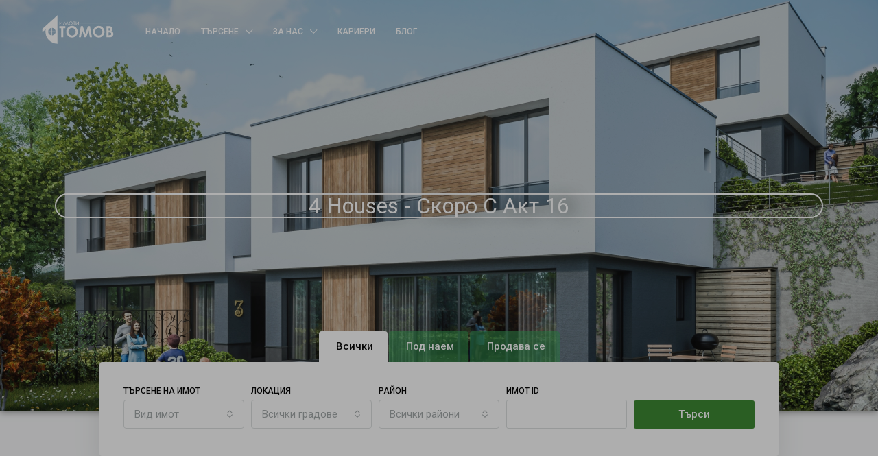

--- FILE ---
content_type: text/html; charset=UTF-8
request_url: https://imotitomov.com/
body_size: 337855
content:
<!doctype html>
<html dir="ltr" lang="bg-BG"
	prefix="og: https://ogp.me/ns#" >
<head>
	<meta charset="UTF-8" />
	<meta name="viewport" content="width=device-width, initial-scale=1.0" />
	<link rel="profile" href="https://gmpg.org/xfn/11" />
    <meta name="format-detection" content="telephone=no">
	<title>Tomov Real Estate - Имоти Томов</title>

		<!-- All in One SEO 4.3.3 - aioseo.com -->
		<meta name="description" content="4 Houses - скоро с акт 16 Всички Под наем Продава се Търсене на имот Жилищни - Едностаен - Двустаен - Тристаен - Четиристаен - Многостаен - Мезонет - Студио - Етаж от къща - Еднофамилна къща - Многофамилна къща - ВилаТърговски - Склад - Магазин - ОфисПромишлено помещениеСградиПарцелГараж Локация Всички градовес. Загорес.Бориловогр. Стара Загора" />
		<meta name="robots" content="max-image-preview:large" />
		<link rel="canonical" href="https://imotitomov.com/" />
		<meta name="generator" content="All in One SEO (AIOSEO) 4.3.3 " />
		<meta property="og:locale" content="bg_BG" />
		<meta property="og:site_name" content="Имоти Томов - Открий перфектния дом" />
		<meta property="og:type" content="article" />
		<meta property="og:title" content="Tomov Real Estate - Имоти Томов" />
		<meta property="og:description" content="4 Houses - скоро с акт 16 Всички Под наем Продава се Търсене на имот Жилищни - Едностаен - Двустаен - Тристаен - Четиристаен - Многостаен - Мезонет - Студио - Етаж от къща - Еднофамилна къща - Многофамилна къща - ВилаТърговски - Склад - Магазин - ОфисПромишлено помещениеСградиПарцелГараж Локация Всички градовес. Загорес.Бориловогр. Стара Загора" />
		<meta property="og:url" content="https://imotitomov.com/" />
		<meta property="article:published_time" content="2020-02-18T11:31:43+00:00" />
		<meta property="article:modified_time" content="2026-01-08T14:11:48+00:00" />
		<meta name="twitter:card" content="summary" />
		<meta name="twitter:title" content="Tomov Real Estate - Имоти Томов" />
		<meta name="twitter:description" content="4 Houses - скоро с акт 16 Всички Под наем Продава се Търсене на имот Жилищни - Едностаен - Двустаен - Тристаен - Четиристаен - Многостаен - Мезонет - Студио - Етаж от къща - Еднофамилна къща - Многофамилна къща - ВилаТърговски - Склад - Магазин - ОфисПромишлено помещениеСградиПарцелГараж Локация Всички градовес. Загорес.Бориловогр. Стара Загора" />
		<script type="application/ld+json" class="aioseo-schema">
			{"@context":"https:\/\/schema.org","@graph":[{"@type":"BreadcrumbList","@id":"https:\/\/imotitomov.com\/#breadcrumblist","itemListElement":[{"@type":"ListItem","@id":"https:\/\/imotitomov.com\/#listItem","position":1,"item":{"@type":"WebPage","@id":"https:\/\/imotitomov.com\/","name":"\u041d\u0430\u0447\u0430\u043b\u043e","description":"4 Houses - \u0441\u043a\u043e\u0440\u043e \u0441 \u0430\u043a\u0442 16 \u0412\u0441\u0438\u0447\u043a\u0438 \u041f\u043e\u0434 \u043d\u0430\u0435\u043c \u041f\u0440\u043e\u0434\u0430\u0432\u0430 \u0441\u0435 \u0422\u044a\u0440\u0441\u0435\u043d\u0435 \u043d\u0430 \u0438\u043c\u043e\u0442 \u0416\u0438\u043b\u0438\u0449\u043d\u0438 - \u0415\u0434\u043d\u043e\u0441\u0442\u0430\u0435\u043d - \u0414\u0432\u0443\u0441\u0442\u0430\u0435\u043d - \u0422\u0440\u0438\u0441\u0442\u0430\u0435\u043d - \u0427\u0435\u0442\u0438\u0440\u0438\u0441\u0442\u0430\u0435\u043d - \u041c\u043d\u043e\u0433\u043e\u0441\u0442\u0430\u0435\u043d - \u041c\u0435\u0437\u043e\u043d\u0435\u0442 - \u0421\u0442\u0443\u0434\u0438\u043e - \u0415\u0442\u0430\u0436 \u043e\u0442 \u043a\u044a\u0449\u0430 - \u0415\u0434\u043d\u043e\u0444\u0430\u043c\u0438\u043b\u043d\u0430 \u043a\u044a\u0449\u0430 - \u041c\u043d\u043e\u0433\u043e\u0444\u0430\u043c\u0438\u043b\u043d\u0430 \u043a\u044a\u0449\u0430 - \u0412\u0438\u043b\u0430\u0422\u044a\u0440\u0433\u043e\u0432\u0441\u043a\u0438 - \u0421\u043a\u043b\u0430\u0434 - \u041c\u0430\u0433\u0430\u0437\u0438\u043d - \u041e\u0444\u0438\u0441\u041f\u0440\u043e\u043c\u0438\u0448\u043b\u0435\u043d\u043e \u043f\u043e\u043c\u0435\u0449\u0435\u043d\u0438\u0435\u0421\u0433\u0440\u0430\u0434\u0438\u041f\u0430\u0440\u0446\u0435\u043b\u0413\u0430\u0440\u0430\u0436 \u041b\u043e\u043a\u0430\u0446\u0438\u044f \u0412\u0441\u0438\u0447\u043a\u0438 \u0433\u0440\u0430\u0434\u043e\u0432\u0435\u0441. \u0417\u0430\u0433\u043e\u0440\u0435\u0441.\u0411\u043e\u0440\u0438\u043b\u043e\u0432\u043e\u0433\u0440. \u0421\u0442\u0430\u0440\u0430 \u0417\u0430\u0433\u043e\u0440\u0430","url":"https:\/\/imotitomov.com\/"}}]},{"@type":"Organization","@id":"https:\/\/imotitomov.com\/#organization","name":"\u0418\u043c\u043e\u0442\u0438 \u0422\u043e\u043c\u043e\u0432","url":"https:\/\/imotitomov.com\/","logo":{"@type":"ImageObject","url":"https:\/\/imotitomov.com\/wp-content\/uploads\/2021\/09\/big-color.png","@id":"https:\/\/imotitomov.com\/#organizationLogo","width":254,"height":48},"image":{"@id":"https:\/\/imotitomov.com\/#organizationLogo"},"contactPoint":{"@type":"ContactPoint","telephone":"+359876178898","contactType":"Sales"}},{"@type":"WebPage","@id":"https:\/\/imotitomov.com\/#webpage","url":"https:\/\/imotitomov.com\/","name":"Tomov Real Estate - \u0418\u043c\u043e\u0442\u0438 \u0422\u043e\u043c\u043e\u0432","description":"4 Houses - \u0441\u043a\u043e\u0440\u043e \u0441 \u0430\u043a\u0442 16 \u0412\u0441\u0438\u0447\u043a\u0438 \u041f\u043e\u0434 \u043d\u0430\u0435\u043c \u041f\u0440\u043e\u0434\u0430\u0432\u0430 \u0441\u0435 \u0422\u044a\u0440\u0441\u0435\u043d\u0435 \u043d\u0430 \u0438\u043c\u043e\u0442 \u0416\u0438\u043b\u0438\u0449\u043d\u0438 - \u0415\u0434\u043d\u043e\u0441\u0442\u0430\u0435\u043d - \u0414\u0432\u0443\u0441\u0442\u0430\u0435\u043d - \u0422\u0440\u0438\u0441\u0442\u0430\u0435\u043d - \u0427\u0435\u0442\u0438\u0440\u0438\u0441\u0442\u0430\u0435\u043d - \u041c\u043d\u043e\u0433\u043e\u0441\u0442\u0430\u0435\u043d - \u041c\u0435\u0437\u043e\u043d\u0435\u0442 - \u0421\u0442\u0443\u0434\u0438\u043e - \u0415\u0442\u0430\u0436 \u043e\u0442 \u043a\u044a\u0449\u0430 - \u0415\u0434\u043d\u043e\u0444\u0430\u043c\u0438\u043b\u043d\u0430 \u043a\u044a\u0449\u0430 - \u041c\u043d\u043e\u0433\u043e\u0444\u0430\u043c\u0438\u043b\u043d\u0430 \u043a\u044a\u0449\u0430 - \u0412\u0438\u043b\u0430\u0422\u044a\u0440\u0433\u043e\u0432\u0441\u043a\u0438 - \u0421\u043a\u043b\u0430\u0434 - \u041c\u0430\u0433\u0430\u0437\u0438\u043d - \u041e\u0444\u0438\u0441\u041f\u0440\u043e\u043c\u0438\u0448\u043b\u0435\u043d\u043e \u043f\u043e\u043c\u0435\u0449\u0435\u043d\u0438\u0435\u0421\u0433\u0440\u0430\u0434\u0438\u041f\u0430\u0440\u0446\u0435\u043b\u0413\u0430\u0440\u0430\u0436 \u041b\u043e\u043a\u0430\u0446\u0438\u044f \u0412\u0441\u0438\u0447\u043a\u0438 \u0433\u0440\u0430\u0434\u043e\u0432\u0435\u0441. \u0417\u0430\u0433\u043e\u0440\u0435\u0441.\u0411\u043e\u0440\u0438\u043b\u043e\u0432\u043e\u0433\u0440. \u0421\u0442\u0430\u0440\u0430 \u0417\u0430\u0433\u043e\u0440\u0430","inLanguage":"bg-BG","isPartOf":{"@id":"https:\/\/imotitomov.com\/#website"},"breadcrumb":{"@id":"https:\/\/imotitomov.com\/#breadcrumblist"},"datePublished":"2020-02-18T11:31:43+00:00","dateModified":"2026-01-08T14:11:48+00:00"},{"@type":"WebSite","@id":"https:\/\/imotitomov.com\/#website","url":"https:\/\/imotitomov.com\/","name":"\u0418\u043c\u043e\u0442\u0438 \u0422\u043e\u043c\u043e\u0432","description":"\u041e\u0442\u043a\u0440\u0438\u0439 \u043f\u0435\u0440\u0444\u0435\u043a\u0442\u043d\u0438\u044f \u0434\u043e\u043c","inLanguage":"bg-BG","publisher":{"@id":"https:\/\/imotitomov.com\/#organization"},"potentialAction":{"@type":"SearchAction","target":{"@type":"EntryPoint","urlTemplate":"https:\/\/imotitomov.com\/?s={search_term_string}"},"query-input":"required name=search_term_string"}}]}
		</script>
		<!-- All in One SEO -->

<link rel='dns-prefetch' href='//static.klaviyo.com' />
<link rel='dns-prefetch' href='//cdn.trustindex.io' />
<link rel='dns-prefetch' href='//fonts.googleapis.com' />
<link rel='preconnect' href='https://fonts.gstatic.com' crossorigin />
<link rel="alternate" type="application/rss+xml" title="Имоти Томов &raquo; Поток" href="https://imotitomov.com/feed/" />
<link rel="alternate" type="application/rss+xml" title="Имоти Томов &raquo; поток за коментари" href="https://imotitomov.com/comments/feed/" />
<link rel="alternate" title="oEmbed (JSON)" type="application/json+oembed" href="https://imotitomov.com/wp-json/oembed/1.0/embed?url=https%3A%2F%2Fimotitomov.com%2F" />
<link rel="alternate" title="oEmbed (XML)" type="text/xml+oembed" href="https://imotitomov.com/wp-json/oembed/1.0/embed?url=https%3A%2F%2Fimotitomov.com%2F&#038;format=xml" />
		<!-- This site uses the Google Analytics by MonsterInsights plugin v8.13.1 - Using Analytics tracking - https://www.monsterinsights.com/ -->
							<script src="//www.googletagmanager.com/gtag/js?id=UA-90427729-1"  data-cfasync="false" data-wpfc-render="false" type="text/javascript" async></script>
			<script data-cfasync="false" data-wpfc-render="false" type="text/javascript">
				var mi_version = '8.13.1';
				var mi_track_user = true;
				var mi_no_track_reason = '';
				
								var disableStrs = [
															'ga-disable-UA-90427729-1',
									];

				/* Function to detect opted out users */
				function __gtagTrackerIsOptedOut() {
					for (var index = 0; index < disableStrs.length; index++) {
						if (document.cookie.indexOf(disableStrs[index] + '=true') > -1) {
							return true;
						}
					}

					return false;
				}

				/* Disable tracking if the opt-out cookie exists. */
				if (__gtagTrackerIsOptedOut()) {
					for (var index = 0; index < disableStrs.length; index++) {
						window[disableStrs[index]] = true;
					}
				}

				/* Opt-out function */
				function __gtagTrackerOptout() {
					for (var index = 0; index < disableStrs.length; index++) {
						document.cookie = disableStrs[index] + '=true; expires=Thu, 31 Dec 2099 23:59:59 UTC; path=/';
						window[disableStrs[index]] = true;
					}
				}

				if ('undefined' === typeof gaOptout) {
					function gaOptout() {
						__gtagTrackerOptout();
					}
				}
								window.dataLayer = window.dataLayer || [];

				window.MonsterInsightsDualTracker = {
					helpers: {},
					trackers: {},
				};
				if (mi_track_user) {
					function __gtagDataLayer() {
						dataLayer.push(arguments);
					}

					function __gtagTracker(type, name, parameters) {
						if (!parameters) {
							parameters = {};
						}

						if (parameters.send_to) {
							__gtagDataLayer.apply(null, arguments);
							return;
						}

						if (type === 'event') {
							
														parameters.send_to = monsterinsights_frontend.ua;
							__gtagDataLayer(type, name, parameters);
													} else {
							__gtagDataLayer.apply(null, arguments);
						}
					}

					__gtagTracker('js', new Date());
					__gtagTracker('set', {
						'developer_id.dZGIzZG': true,
											});
															__gtagTracker('config', 'UA-90427729-1', {"forceSSL":"true","link_attribution":"true"} );
										window.gtag = __gtagTracker;										(function () {
						/* https://developers.google.com/analytics/devguides/collection/analyticsjs/ */
						/* ga and __gaTracker compatibility shim. */
						var noopfn = function () {
							return null;
						};
						var newtracker = function () {
							return new Tracker();
						};
						var Tracker = function () {
							return null;
						};
						var p = Tracker.prototype;
						p.get = noopfn;
						p.set = noopfn;
						p.send = function () {
							var args = Array.prototype.slice.call(arguments);
							args.unshift('send');
							__gaTracker.apply(null, args);
						};
						var __gaTracker = function () {
							var len = arguments.length;
							if (len === 0) {
								return;
							}
							var f = arguments[len - 1];
							if (typeof f !== 'object' || f === null || typeof f.hitCallback !== 'function') {
								if ('send' === arguments[0]) {
									var hitConverted, hitObject = false, action;
									if ('event' === arguments[1]) {
										if ('undefined' !== typeof arguments[3]) {
											hitObject = {
												'eventAction': arguments[3],
												'eventCategory': arguments[2],
												'eventLabel': arguments[4],
												'value': arguments[5] ? arguments[5] : 1,
											}
										}
									}
									if ('pageview' === arguments[1]) {
										if ('undefined' !== typeof arguments[2]) {
											hitObject = {
												'eventAction': 'page_view',
												'page_path': arguments[2],
											}
										}
									}
									if (typeof arguments[2] === 'object') {
										hitObject = arguments[2];
									}
									if (typeof arguments[5] === 'object') {
										Object.assign(hitObject, arguments[5]);
									}
									if ('undefined' !== typeof arguments[1].hitType) {
										hitObject = arguments[1];
										if ('pageview' === hitObject.hitType) {
											hitObject.eventAction = 'page_view';
										}
									}
									if (hitObject) {
										action = 'timing' === arguments[1].hitType ? 'timing_complete' : hitObject.eventAction;
										hitConverted = mapArgs(hitObject);
										__gtagTracker('event', action, hitConverted);
									}
								}
								return;
							}

							function mapArgs(args) {
								var arg, hit = {};
								var gaMap = {
									'eventCategory': 'event_category',
									'eventAction': 'event_action',
									'eventLabel': 'event_label',
									'eventValue': 'event_value',
									'nonInteraction': 'non_interaction',
									'timingCategory': 'event_category',
									'timingVar': 'name',
									'timingValue': 'value',
									'timingLabel': 'event_label',
									'page': 'page_path',
									'location': 'page_location',
									'title': 'page_title',
								};
								for (arg in args) {
																		if (!(!args.hasOwnProperty(arg) || !gaMap.hasOwnProperty(arg))) {
										hit[gaMap[arg]] = args[arg];
									} else {
										hit[arg] = args[arg];
									}
								}
								return hit;
							}

							try {
								f.hitCallback();
							} catch (ex) {
							}
						};
						__gaTracker.create = newtracker;
						__gaTracker.getByName = newtracker;
						__gaTracker.getAll = function () {
							return [];
						};
						__gaTracker.remove = noopfn;
						__gaTracker.loaded = true;
						window['__gaTracker'] = __gaTracker;
					})();
									} else {
										console.log("");
					(function () {
						function __gtagTracker() {
							return null;
						}

						window['__gtagTracker'] = __gtagTracker;
						window['gtag'] = __gtagTracker;
					})();
									}
			</script>
				<!-- / Google Analytics by MonsterInsights -->
		<style id='wp-img-auto-sizes-contain-inline-css' type='text/css'>
img:is([sizes=auto i],[sizes^="auto," i]){contain-intrinsic-size:3000px 1500px}
/*# sourceURL=wp-img-auto-sizes-contain-inline-css */
</style>
<style id='wp-emoji-styles-inline-css' type='text/css'>

	img.wp-smiley, img.emoji {
		display: inline !important;
		border: none !important;
		box-shadow: none !important;
		height: 1em !important;
		width: 1em !important;
		margin: 0 0.07em !important;
		vertical-align: -0.1em !important;
		background: none !important;
		padding: 0 !important;
	}
/*# sourceURL=wp-emoji-styles-inline-css */
</style>
<link rel='stylesheet' id='wp-block-library-css' href='https://imotitomov.com/wp-includes/css/dist/block-library/style.min.css?ver=6.9' type='text/css' media='all' />
<style id='global-styles-inline-css' type='text/css'>
:root{--wp--preset--aspect-ratio--square: 1;--wp--preset--aspect-ratio--4-3: 4/3;--wp--preset--aspect-ratio--3-4: 3/4;--wp--preset--aspect-ratio--3-2: 3/2;--wp--preset--aspect-ratio--2-3: 2/3;--wp--preset--aspect-ratio--16-9: 16/9;--wp--preset--aspect-ratio--9-16: 9/16;--wp--preset--color--black: #000000;--wp--preset--color--cyan-bluish-gray: #abb8c3;--wp--preset--color--white: #ffffff;--wp--preset--color--pale-pink: #f78da7;--wp--preset--color--vivid-red: #cf2e2e;--wp--preset--color--luminous-vivid-orange: #ff6900;--wp--preset--color--luminous-vivid-amber: #fcb900;--wp--preset--color--light-green-cyan: #7bdcb5;--wp--preset--color--vivid-green-cyan: #00d084;--wp--preset--color--pale-cyan-blue: #8ed1fc;--wp--preset--color--vivid-cyan-blue: #0693e3;--wp--preset--color--vivid-purple: #9b51e0;--wp--preset--gradient--vivid-cyan-blue-to-vivid-purple: linear-gradient(135deg,rgb(6,147,227) 0%,rgb(155,81,224) 100%);--wp--preset--gradient--light-green-cyan-to-vivid-green-cyan: linear-gradient(135deg,rgb(122,220,180) 0%,rgb(0,208,130) 100%);--wp--preset--gradient--luminous-vivid-amber-to-luminous-vivid-orange: linear-gradient(135deg,rgb(252,185,0) 0%,rgb(255,105,0) 100%);--wp--preset--gradient--luminous-vivid-orange-to-vivid-red: linear-gradient(135deg,rgb(255,105,0) 0%,rgb(207,46,46) 100%);--wp--preset--gradient--very-light-gray-to-cyan-bluish-gray: linear-gradient(135deg,rgb(238,238,238) 0%,rgb(169,184,195) 100%);--wp--preset--gradient--cool-to-warm-spectrum: linear-gradient(135deg,rgb(74,234,220) 0%,rgb(151,120,209) 20%,rgb(207,42,186) 40%,rgb(238,44,130) 60%,rgb(251,105,98) 80%,rgb(254,248,76) 100%);--wp--preset--gradient--blush-light-purple: linear-gradient(135deg,rgb(255,206,236) 0%,rgb(152,150,240) 100%);--wp--preset--gradient--blush-bordeaux: linear-gradient(135deg,rgb(254,205,165) 0%,rgb(254,45,45) 50%,rgb(107,0,62) 100%);--wp--preset--gradient--luminous-dusk: linear-gradient(135deg,rgb(255,203,112) 0%,rgb(199,81,192) 50%,rgb(65,88,208) 100%);--wp--preset--gradient--pale-ocean: linear-gradient(135deg,rgb(255,245,203) 0%,rgb(182,227,212) 50%,rgb(51,167,181) 100%);--wp--preset--gradient--electric-grass: linear-gradient(135deg,rgb(202,248,128) 0%,rgb(113,206,126) 100%);--wp--preset--gradient--midnight: linear-gradient(135deg,rgb(2,3,129) 0%,rgb(40,116,252) 100%);--wp--preset--font-size--small: 13px;--wp--preset--font-size--medium: 20px;--wp--preset--font-size--large: 36px;--wp--preset--font-size--x-large: 42px;--wp--preset--spacing--20: 0.44rem;--wp--preset--spacing--30: 0.67rem;--wp--preset--spacing--40: 1rem;--wp--preset--spacing--50: 1.5rem;--wp--preset--spacing--60: 2.25rem;--wp--preset--spacing--70: 3.38rem;--wp--preset--spacing--80: 5.06rem;--wp--preset--shadow--natural: 6px 6px 9px rgba(0, 0, 0, 0.2);--wp--preset--shadow--deep: 12px 12px 50px rgba(0, 0, 0, 0.4);--wp--preset--shadow--sharp: 6px 6px 0px rgba(0, 0, 0, 0.2);--wp--preset--shadow--outlined: 6px 6px 0px -3px rgb(255, 255, 255), 6px 6px rgb(0, 0, 0);--wp--preset--shadow--crisp: 6px 6px 0px rgb(0, 0, 0);}:where(.is-layout-flex){gap: 0.5em;}:where(.is-layout-grid){gap: 0.5em;}body .is-layout-flex{display: flex;}.is-layout-flex{flex-wrap: wrap;align-items: center;}.is-layout-flex > :is(*, div){margin: 0;}body .is-layout-grid{display: grid;}.is-layout-grid > :is(*, div){margin: 0;}:where(.wp-block-columns.is-layout-flex){gap: 2em;}:where(.wp-block-columns.is-layout-grid){gap: 2em;}:where(.wp-block-post-template.is-layout-flex){gap: 1.25em;}:where(.wp-block-post-template.is-layout-grid){gap: 1.25em;}.has-black-color{color: var(--wp--preset--color--black) !important;}.has-cyan-bluish-gray-color{color: var(--wp--preset--color--cyan-bluish-gray) !important;}.has-white-color{color: var(--wp--preset--color--white) !important;}.has-pale-pink-color{color: var(--wp--preset--color--pale-pink) !important;}.has-vivid-red-color{color: var(--wp--preset--color--vivid-red) !important;}.has-luminous-vivid-orange-color{color: var(--wp--preset--color--luminous-vivid-orange) !important;}.has-luminous-vivid-amber-color{color: var(--wp--preset--color--luminous-vivid-amber) !important;}.has-light-green-cyan-color{color: var(--wp--preset--color--light-green-cyan) !important;}.has-vivid-green-cyan-color{color: var(--wp--preset--color--vivid-green-cyan) !important;}.has-pale-cyan-blue-color{color: var(--wp--preset--color--pale-cyan-blue) !important;}.has-vivid-cyan-blue-color{color: var(--wp--preset--color--vivid-cyan-blue) !important;}.has-vivid-purple-color{color: var(--wp--preset--color--vivid-purple) !important;}.has-black-background-color{background-color: var(--wp--preset--color--black) !important;}.has-cyan-bluish-gray-background-color{background-color: var(--wp--preset--color--cyan-bluish-gray) !important;}.has-white-background-color{background-color: var(--wp--preset--color--white) !important;}.has-pale-pink-background-color{background-color: var(--wp--preset--color--pale-pink) !important;}.has-vivid-red-background-color{background-color: var(--wp--preset--color--vivid-red) !important;}.has-luminous-vivid-orange-background-color{background-color: var(--wp--preset--color--luminous-vivid-orange) !important;}.has-luminous-vivid-amber-background-color{background-color: var(--wp--preset--color--luminous-vivid-amber) !important;}.has-light-green-cyan-background-color{background-color: var(--wp--preset--color--light-green-cyan) !important;}.has-vivid-green-cyan-background-color{background-color: var(--wp--preset--color--vivid-green-cyan) !important;}.has-pale-cyan-blue-background-color{background-color: var(--wp--preset--color--pale-cyan-blue) !important;}.has-vivid-cyan-blue-background-color{background-color: var(--wp--preset--color--vivid-cyan-blue) !important;}.has-vivid-purple-background-color{background-color: var(--wp--preset--color--vivid-purple) !important;}.has-black-border-color{border-color: var(--wp--preset--color--black) !important;}.has-cyan-bluish-gray-border-color{border-color: var(--wp--preset--color--cyan-bluish-gray) !important;}.has-white-border-color{border-color: var(--wp--preset--color--white) !important;}.has-pale-pink-border-color{border-color: var(--wp--preset--color--pale-pink) !important;}.has-vivid-red-border-color{border-color: var(--wp--preset--color--vivid-red) !important;}.has-luminous-vivid-orange-border-color{border-color: var(--wp--preset--color--luminous-vivid-orange) !important;}.has-luminous-vivid-amber-border-color{border-color: var(--wp--preset--color--luminous-vivid-amber) !important;}.has-light-green-cyan-border-color{border-color: var(--wp--preset--color--light-green-cyan) !important;}.has-vivid-green-cyan-border-color{border-color: var(--wp--preset--color--vivid-green-cyan) !important;}.has-pale-cyan-blue-border-color{border-color: var(--wp--preset--color--pale-cyan-blue) !important;}.has-vivid-cyan-blue-border-color{border-color: var(--wp--preset--color--vivid-cyan-blue) !important;}.has-vivid-purple-border-color{border-color: var(--wp--preset--color--vivid-purple) !important;}.has-vivid-cyan-blue-to-vivid-purple-gradient-background{background: var(--wp--preset--gradient--vivid-cyan-blue-to-vivid-purple) !important;}.has-light-green-cyan-to-vivid-green-cyan-gradient-background{background: var(--wp--preset--gradient--light-green-cyan-to-vivid-green-cyan) !important;}.has-luminous-vivid-amber-to-luminous-vivid-orange-gradient-background{background: var(--wp--preset--gradient--luminous-vivid-amber-to-luminous-vivid-orange) !important;}.has-luminous-vivid-orange-to-vivid-red-gradient-background{background: var(--wp--preset--gradient--luminous-vivid-orange-to-vivid-red) !important;}.has-very-light-gray-to-cyan-bluish-gray-gradient-background{background: var(--wp--preset--gradient--very-light-gray-to-cyan-bluish-gray) !important;}.has-cool-to-warm-spectrum-gradient-background{background: var(--wp--preset--gradient--cool-to-warm-spectrum) !important;}.has-blush-light-purple-gradient-background{background: var(--wp--preset--gradient--blush-light-purple) !important;}.has-blush-bordeaux-gradient-background{background: var(--wp--preset--gradient--blush-bordeaux) !important;}.has-luminous-dusk-gradient-background{background: var(--wp--preset--gradient--luminous-dusk) !important;}.has-pale-ocean-gradient-background{background: var(--wp--preset--gradient--pale-ocean) !important;}.has-electric-grass-gradient-background{background: var(--wp--preset--gradient--electric-grass) !important;}.has-midnight-gradient-background{background: var(--wp--preset--gradient--midnight) !important;}.has-small-font-size{font-size: var(--wp--preset--font-size--small) !important;}.has-medium-font-size{font-size: var(--wp--preset--font-size--medium) !important;}.has-large-font-size{font-size: var(--wp--preset--font-size--large) !important;}.has-x-large-font-size{font-size: var(--wp--preset--font-size--x-large) !important;}
/*# sourceURL=global-styles-inline-css */
</style>

<style id='classic-theme-styles-inline-css' type='text/css'>
/*! This file is auto-generated */
.wp-block-button__link{color:#fff;background-color:#32373c;border-radius:9999px;box-shadow:none;text-decoration:none;padding:calc(.667em + 2px) calc(1.333em + 2px);font-size:1.125em}.wp-block-file__button{background:#32373c;color:#fff;text-decoration:none}
/*# sourceURL=/wp-includes/css/classic-themes.min.css */
</style>
<link rel='stylesheet' id='rs-plugin-settings-css' href='https://imotitomov.com/wp-content/plugins/revslider/public/assets/css/rs6.css?ver=6.4.11' type='text/css' media='all' />
<style id='rs-plugin-settings-inline-css' type='text/css'>
#rs-demo-id {}
/*# sourceURL=rs-plugin-settings-inline-css */
</style>
<link rel='stylesheet' id='bootstrap-css' href='https://imotitomov.com/wp-content/themes/houzez/css/bootstrap.min.css?ver=4.5.0' type='text/css' media='all' />
<link rel='stylesheet' id='bootstrap-select-css' href='https://imotitomov.com/wp-content/themes/houzez/css/bootstrap-select.min.css?ver=1.13.18' type='text/css' media='all' />
<link rel='stylesheet' id='font-awesome-5-all-css' href='https://imotitomov.com/wp-content/themes/houzez/css/font-awesome/css/all.min.css?ver=5.14.0' type='text/css' media='all' />
<link rel='stylesheet' id='houzez-icons-css' href='https://imotitomov.com/wp-content/themes/houzez/css/icons.css?ver=2.8.6' type='text/css' media='all' />
<link rel='stylesheet' id='slick-min-css' href='https://imotitomov.com/wp-content/themes/houzez/css/slick-min.css?ver=2.8.6' type='text/css' media='all' />
<link rel='stylesheet' id='slick-theme-min-css' href='https://imotitomov.com/wp-content/themes/houzez/css/slick-theme-min.css?ver=2.8.6' type='text/css' media='all' />
<link rel='stylesheet' id='jquery-ui-css' href='https://imotitomov.com/wp-content/themes/houzez/css/jquery-ui.min.css?ver=1.12.1' type='text/css' media='all' />
<link rel='stylesheet' id='bootstrap-datepicker-css' href='https://imotitomov.com/wp-content/themes/houzez/css/bootstrap-datepicker.min.css?ver=1.8.0' type='text/css' media='all' />
<link rel='stylesheet' id='houzez-main-css' href='https://imotitomov.com/wp-content/themes/houzez/css/main.css?ver=2.8.6' type='text/css' media='all' />
<link rel='stylesheet' id='houzez-styling-options-css' href='https://imotitomov.com/wp-content/themes/houzez/css/styling-options.css?ver=2.8.6' type='text/css' media='all' />
<link rel='stylesheet' id='houzez-style-css' href='https://imotitomov.com/wp-content/themes/houzez-child/style.css?ver=2.8.6' type='text/css' media='all' />
<style id='houzez-style-inline-css' type='text/css'>

        @media (min-width: 1200px) {
          .container {
              max-width: 1210px;
          }
        }
                    .status-color-28 {
                        background-color: #387b3b;
                    }
                    
        body {
            font-family: Roboto;
            font-size: 15px;
            font-weight: 300;
            line-height: 25px;
            text-transform: none;
        }
        .main-nav,
        .dropdown-menu,
        .login-register,
        .btn.btn-create-listing,
        .logged-in-nav,
        .btn-phone-number {
          font-family: Roboto;
          font-size: 12px;
          font-weight: 500;
          text-align: left;
          text-transform: uppercase;
        }

        .btn,
        .form-control,
        .bootstrap-select .text,
        .sort-by-title,
        .woocommerce ul.products li.product .button {
          font-family: Roboto;
          font-size: 15px; 
        }
        
        h1, h2, h3, h4, h5, h6, .item-title {
          font-family: Roboto;
          font-weight: 400;
          text-transform: capitalize;
        }

        .post-content-wrap h1, .post-content-wrap h2, .post-content-wrap h3, .post-content-wrap h4, .post-content-wrap h5, .post-content-wrap h6 {
          font-weight: 400;
          text-transform: capitalize;
          text-align: inherit; 
        }

        .top-bar-wrap {
            font-family: Roboto;
            font-size: 15px;
            font-weight: 300;
            line-height: 25px;
            text-align: left;
            text-transform: none;   
        }
        .footer-wrap {
            font-family: Roboto;
            font-size: 14px;
            font-weight: 300;
            line-height: 25px;
            text-align: left;
            text-transform: none;
        }
        
        .header-v1 .header-inner-wrap,
        .header-v1 .navbar-logged-in-wrap {
            line-height: 60px;
            height: 60px; 
        }
        .header-v2 .header-top .navbar {
          height: 110px; 
        }

        .header-v2 .header-bottom .header-inner-wrap,
        .header-v2 .header-bottom .navbar-logged-in-wrap {
          line-height: 54px;
          height: 54px; 
        }

        .header-v3 .header-top .header-inner-wrap,
        .header-v3 .header-top .header-contact-wrap {
          height: 80px;
          line-height: 80px; 
        }
        .header-v3 .header-bottom .header-inner-wrap,
        .header-v3 .header-bottom .navbar-logged-in-wrap {
          line-height: 54px;
          height: 54px; 
        }
        .header-v4 .header-inner-wrap,
        .header-v4 .navbar-logged-in-wrap {
          line-height: 90px;
          height: 90px; 
        }
        .header-v5 .header-top .header-inner-wrap,
        .header-v5 .header-top .navbar-logged-in-wrap {
          line-height: 110px;
          height: 110px; 
        }
        .header-v5 .header-bottom .header-inner-wrap {
          line-height: 54px;
          height: 54px; 
        }
        .header-v6 .header-inner-wrap,
        .header-v6 .navbar-logged-in-wrap {
          height: 60px;
          line-height: 60px; 
        }
        @media (min-width: 1200px) {
            .header-v5 .header-top .container {
                max-width: 1170px;
            }
        }
    
      body,
      .main-wrap,
      .fw-property-documents-wrap h3 span, 
      .fw-property-details-wrap h3 span {
        background-color: #f7f8f9; 
      }
      .houzez-main-wrap-v2, .main-wrap.agent-detail-page-v2 {
        background-color: #ffffff;
      }

       body,
      .form-control,
      .bootstrap-select .text,
      .item-title a,
      .listing-tabs .nav-tabs .nav-link,
      .item-wrap-v2 .item-amenities li span,
      .item-wrap-v2 .item-amenities li:before,
      .item-parallax-wrap .item-price-wrap,
      .list-view .item-body .item-price-wrap,
      .property-slider-item .item-price-wrap,
      .page-title-wrap .item-price-wrap,
      .agent-information .agent-phone span a,
      .property-overview-wrap ul li strong,
      .mobile-property-title .item-price-wrap .item-price,
      .fw-property-features-left li a,
      .lightbox-content-wrap .item-price-wrap,
      .blog-post-item-v1 .blog-post-title h3 a,
      .blog-post-content-widget h4 a,
      .property-item-widget .right-property-item-widget-wrap .item-price-wrap,
      .login-register-form .modal-header .login-register-tabs .nav-link.active,
      .agent-list-wrap .agent-list-content h2 a,
      .agent-list-wrap .agent-list-contact li a,
      .agent-contacts-wrap li a,
      .menu-edit-property li a,
      .statistic-referrals-list li a,
      .chart-nav .nav-pills .nav-link,
      .dashboard-table-properties td .property-payment-status,
      .dashboard-mobile-edit-menu-wrap .bootstrap-select > .dropdown-toggle.bs-placeholder,
      .payment-method-block .radio-tab .control-text,
      .post-title-wrap h2 a,
      .lead-nav-tab.nav-pills .nav-link,
      .deals-nav-tab.nav-pills .nav-link,
      .btn-light-grey-outlined:hover,
      button:not(.bs-placeholder) .filter-option-inner-inner,
      .fw-property-floor-plans-wrap .floor-plans-tabs a,
      .products > .product > .item-body > a,
      .woocommerce ul.products li.product .price,
      .woocommerce div.product p.price, 
      .woocommerce div.product span.price,
      .woocommerce #reviews #comments ol.commentlist li .meta,
      .woocommerce-MyAccount-navigation ul li a,
      .activitiy-item-close-button a,
      .property-section-wrap li a {
       color: #222222; 
     }


    
      a,
      a:hover,
      a:active,
      a:focus,
      .primary-text,
      .btn-clear,
      .btn-apply,
      .btn-primary-outlined,
      .btn-primary-outlined:before,
      .item-title a:hover,
      .sort-by .bootstrap-select .bs-placeholder,
      .sort-by .bootstrap-select > .btn,
      .sort-by .bootstrap-select > .btn:active,
      .page-link,
      .page-link:hover,
      .accordion-title:before,
      .blog-post-content-widget h4 a:hover,
      .agent-list-wrap .agent-list-content h2 a:hover,
      .agent-list-wrap .agent-list-contact li a:hover,
      .agent-contacts-wrap li a:hover,
      .agent-nav-wrap .nav-pills .nav-link,
      .dashboard-side-menu-wrap .side-menu-dropdown a.active,
      .menu-edit-property li a.active,
      .menu-edit-property li a:hover,
      .dashboard-statistic-block h3 .fa,
      .statistic-referrals-list li a:hover,
      .chart-nav .nav-pills .nav-link.active,
      .board-message-icon-wrap.active,
      .post-title-wrap h2 a:hover,
      .listing-switch-view .switch-btn.active,
      .item-wrap-v6 .item-price-wrap,
      .listing-v6 .list-view .item-body .item-price-wrap,
      .woocommerce nav.woocommerce-pagination ul li a, 
      .woocommerce nav.woocommerce-pagination ul li span,
      .woocommerce-MyAccount-navigation ul li a:hover,
      .property-schedule-tour-form-wrap .control input:checked ~ .control__indicator,
      .property-schedule-tour-form-wrap .control:hover,
      .property-walkscore-wrap-v2 .score-details .houzez-icon,
      .login-register .btn-icon-login-register + .dropdown-menu a,
      .activitiy-item-close-button a:hover,
      .property-section-wrap li a:hover,
      .agent-detail-page-v2 .agent-nav-wrap .nav-link.active,
      .property-lightbox-v2-sections-navigation .slick-prev, 
      .property-lightbox-v2-sections-navigation .slick-next,
      .property-lightbox-v2-sections-navigation .slick-slide.current-section,
      .property-lightbox-v2-sections-navigation .nav-link.active {
        color: #387b3b; 
      }
      
      .agent-list-position a {
        color: #387b3b; 
      }

      .control input:checked ~ .control__indicator,
      .top-banner-wrap .nav-pills .nav-link,
      .btn-primary-outlined:hover,
      .page-item.active .page-link,
      .slick-prev:hover,
      .slick-prev:focus,
      .slick-next:hover,
      .slick-next:focus,
      .mobile-property-tools .nav-pills .nav-link.active,
      .login-register-form .modal-header,
      .agent-nav-wrap .nav-pills .nav-link.active,
      .board-message-icon-wrap .notification-circle,
      .primary-label,
      .fc-event, .fc-event-dot,
      .compare-table .table-hover > tbody > tr:hover,
      .post-tag,
      .datepicker table tr td.active.active,
      .datepicker table tr td.active.disabled,
      .datepicker table tr td.active.disabled.active,
      .datepicker table tr td.active.disabled.disabled,
      .datepicker table tr td.active.disabled:active,
      .datepicker table tr td.active.disabled:hover,
      .datepicker table tr td.active.disabled:hover.active,
      .datepicker table tr td.active.disabled:hover.disabled,
      .datepicker table tr td.active.disabled:hover:active,
      .datepicker table tr td.active.disabled:hover:hover,
      .datepicker table tr td.active.disabled:hover[disabled],
      .datepicker table tr td.active.disabled[disabled],
      .datepicker table tr td.active:active,
      .datepicker table tr td.active:hover,
      .datepicker table tr td.active:hover.active,
      .datepicker table tr td.active:hover.disabled,
      .datepicker table tr td.active:hover:active,
      .datepicker table tr td.active:hover:hover,
      .datepicker table tr td.active:hover[disabled],
      .datepicker table tr td.active[disabled],
      .ui-slider-horizontal .ui-slider-range,
      .btn-bubble {
        background-color: #387b3b; 
      }

      .control input:checked ~ .control__indicator,
      .btn-primary-outlined,
      .page-item.active .page-link,
      .mobile-property-tools .nav-pills .nav-link.active,
      .agent-nav-wrap .nav-pills .nav-link,
      .agent-nav-wrap .nav-pills .nav-link.active,
      .chart-nav .nav-pills .nav-link.active,
      .dashaboard-snake-nav .step-block.active,
      .fc-event,
      .fc-event-dot,
      .property-schedule-tour-form-wrap .control input:checked ~ .control__indicator,
      .agent-detail-page-v2 .agent-nav-wrap .nav-link.active {
        border-color: #387b3b; 
      }

      .slick-arrow:hover {
        background-color: rgba(52,206,87,0.75); 
      }

      .slick-arrow {
        background-color: #387b3b; 
      }

      .property-banner .nav-pills .nav-link.active {
        background-color: rgba(52,206,87,0.75) !important; 
      }

      .property-navigation-wrap a.active {
        color: #387b3b;
        -webkit-box-shadow: inset 0 -3px #387b3b;
        box-shadow: inset 0 -3px #387b3b; 
      }

      .btn-primary,
      .fc-button-primary,
      .woocommerce nav.woocommerce-pagination ul li a:focus, 
      .woocommerce nav.woocommerce-pagination ul li a:hover, 
      .woocommerce nav.woocommerce-pagination ul li span.current {
        color: #fff;
        background-color: #387b3b;
        border-color: #387b3b; 
      }
      .btn-primary:focus, .btn-primary:focus:active,
      .fc-button-primary:focus,
      .fc-button-primary:focus:active {
        color: #fff;
        background-color: #387b3b;
        border-color: #387b3b; 
      }
      .btn-primary:hover,
      .fc-button-primary:hover {
        color: #fff;
        background-color: #34ce57;
        border-color: #34ce57; 
      }
      .btn-primary:active, 
      .btn-primary:not(:disabled):not(:disabled):active,
      .fc-button-primary:active,
      .fc-button-primary:not(:disabled):not(:disabled):active {
        color: #fff;
        background-color: #34ce57;
        border-color: #34ce57; 
      }

      .btn-secondary,
      .woocommerce span.onsale,
      .woocommerce ul.products li.product .button,
      .woocommerce #respond input#submit.alt, 
      .woocommerce a.button.alt, 
      .woocommerce button.button.alt, 
      .woocommerce input.button.alt,
      .woocommerce #review_form #respond .form-submit input,
      .woocommerce #respond input#submit, 
      .woocommerce a.button, 
      .woocommerce button.button, 
      .woocommerce input.button {
        color: #fff;
        background-color: #28a745;
        border-color: #28a745; 
      }
      .woocommerce ul.products li.product .button:focus,
      .woocommerce ul.products li.product .button:active,
      .woocommerce #respond input#submit.alt:focus, 
      .woocommerce a.button.alt:focus, 
      .woocommerce button.button.alt:focus, 
      .woocommerce input.button.alt:focus,
      .woocommerce #respond input#submit.alt:active, 
      .woocommerce a.button.alt:active, 
      .woocommerce button.button.alt:active, 
      .woocommerce input.button.alt:active,
      .woocommerce #review_form #respond .form-submit input:focus,
      .woocommerce #review_form #respond .form-submit input:active,
      .woocommerce #respond input#submit:active, 
      .woocommerce a.button:active, 
      .woocommerce button.button:active, 
      .woocommerce input.button:active,
      .woocommerce #respond input#submit:focus, 
      .woocommerce a.button:focus, 
      .woocommerce button.button:focus, 
      .woocommerce input.button:focus {
        color: #fff;
        background-color: #28a745;
        border-color: #28a745; 
      }
      .btn-secondary:hover,
      .woocommerce ul.products li.product .button:hover,
      .woocommerce #respond input#submit.alt:hover, 
      .woocommerce a.button.alt:hover, 
      .woocommerce button.button.alt:hover, 
      .woocommerce input.button.alt:hover,
      .woocommerce #review_form #respond .form-submit input:hover,
      .woocommerce #respond input#submit:hover, 
      .woocommerce a.button:hover, 
      .woocommerce button.button:hover, 
      .woocommerce input.button:hover {
        color: #fff;
        background-color: #34ce57;
        border-color: #34ce57; 
      }
      .btn-secondary:active, 
      .btn-secondary:not(:disabled):not(:disabled):active {
        color: #fff;
        background-color: #34ce57;
        border-color: #34ce57; 
      }

      .btn-primary-outlined {
        color: #387b3b;
        background-color: transparent;
        border-color: #387b3b; 
      }
      .btn-primary-outlined:focus, .btn-primary-outlined:focus:active {
        color: #387b3b;
        background-color: transparent;
        border-color: #387b3b; 
      }
      .btn-primary-outlined:hover {
        color: #fff;
        background-color: #34ce57;
        border-color: #34ce57; 
      }
      .btn-primary-outlined:active, .btn-primary-outlined:not(:disabled):not(:disabled):active {
        color: #387b3b;
        background-color: rgba(26, 26, 26, 0);
        border-color: #34ce57; 
      }

      .btn-secondary-outlined {
        color: #28a745;
        background-color: transparent;
        border-color: #28a745; 
      }
      .btn-secondary-outlined:focus, .btn-secondary-outlined:focus:active {
        color: #28a745;
        background-color: transparent;
        border-color: #28a745; 
      }
      .btn-secondary-outlined:hover {
        color: #fff;
        background-color: #34ce57;
        border-color: #34ce57; 
      }
      .btn-secondary-outlined:active, .btn-secondary-outlined:not(:disabled):not(:disabled):active {
        color: #28a745;
        background-color: rgba(26, 26, 26, 0);
        border-color: #34ce57; 
      }

      .btn-call {
        color: #28a745;
        background-color: transparent;
        border-color: #28a745; 
      }
      .btn-call:focus, .btn-call:focus:active {
        color: #28a745;
        background-color: transparent;
        border-color: #28a745; 
      }
      .btn-call:hover {
        color: #28a745;
        background-color: rgba(26, 26, 26, 0);
        border-color: #34ce57; 
      }
      .btn-call:active, .btn-call:not(:disabled):not(:disabled):active {
        color: #28a745;
        background-color: rgba(26, 26, 26, 0);
        border-color: #34ce57; 
      }
      .icon-delete .btn-loader:after{
          border-color: #387b3b transparent #387b3b transparent
      }
    
      .header-v1 {
        background-color: #387b3b;
        border-bottom: 1px solid #387b3b; 
      }

      .header-v1 a.nav-link {
        color: #FFFFFF; 
      }

      .header-v1 a.nav-link:hover,
      .header-v1 a.nav-link:active {
        color: #387b3b;
        background-color: rgba(0, 174, 255, 0.1); 
      }
      .header-desktop .main-nav .nav-link {
          letter-spacing: 0.0px;
      }
    
      .header-v2 .header-top,
      .header-v5 .header-top,
      .header-v2 .header-contact-wrap {
        background-color: #ffffff; 
      }

      .header-v2 .header-bottom, 
      .header-v5 .header-bottom {
        background-color: #377831;
      }

      .header-v2 .header-contact-wrap .header-contact-right, .header-v2 .header-contact-wrap .header-contact-right a, .header-contact-right a:hover, header-contact-right a:active {
        color: #000000; 
      }

      .header-v2 .header-contact-left {
        color: #000000; 
      }

      .header-v2 .header-bottom,
      .header-v2 .navbar-nav > li,
      .header-v2 .navbar-nav > li:first-of-type,
      .header-v5 .header-bottom,
      .header-v5 .navbar-nav > li,
      .header-v5 .navbar-nav > li:first-of-type {
        border-color: rgba(0, 174, 255, 0.2);
      }

      .header-v2 a.nav-link,
      .header-v5 a.nav-link {
        color: #ffffff; 
      }

      .header-v2 a.nav-link:hover,
      .header-v2 a.nav-link:active,
      .header-v5 a.nav-link:hover,
      .header-v5 a.nav-link:active {
        color: #00aeff;
        background-color: rgba(0, 174, 255, 0.1); 
      }

      .header-v2 .header-contact-right a:hover, 
      .header-v2 .header-contact-right a:active,
      .header-v3 .header-contact-right a:hover, 
      .header-v3 .header-contact-right a:active {
        background-color: transparent;
      }

      .header-v2 .header-social-icons a,
      .header-v5 .header-social-icons a {
        color: #000000; 
      }
    
      .header-v3 .header-top {
        background-color: #004274; 
      }

      .header-v3 .header-bottom {
        background-color: #004274; 
      }

      .header-v3 .header-contact,
      .header-v3-mobile {
        background-color: #00aeff;
        color: #ffffff; 
      }

      .header-v3 .header-bottom,
      .header-v3 .login-register,
      .header-v3 .navbar-nav > li,
      .header-v3 .navbar-nav > li:first-of-type {
        border-color: rgba(0, 174, 239, 0.2); 
      }

      .header-v3 a.nav-link, 
      .header-v3 .header-contact-right a:hover, .header-v3 .header-contact-right a:active {
        color: #FFFFFF; 
      }

      .header-v3 a.nav-link:hover,
      .header-v3 a.nav-link:active {
        color: #00aeff;
        background-color: rgba(0, 174, 255, 0.1); 
      }

      .header-v3 .header-social-icons a {
        color: #004274; 
      }
    
      .header-v4 {
        background-color: #ffffff; 
      }

      .header-v4 a.nav-link {
        color: #49693a; 
      }

      .header-v4 a.nav-link:hover,
      .header-v4 a.nav-link:active {
        color: #539b58;
        background-color: rgba(70,150,88,0.14); 
      }
    
      .header-v6 .header-top {
        background-color: #004274; 
      }

      .header-v6 a.nav-link {
        color: #FFFFFF; 
      }

      .header-v6 a.nav-link:hover,
      .header-v6 a.nav-link:active {
        color: #00aeff;
        background-color: rgba(0, 174, 255, 0.1); 
      }

      .header-v6 .header-social-icons a {
        color: #FFFFFF; 
      }
    
      .header-mobile {
        background-color: #387b3b; 
      }
      .header-mobile .toggle-button-left,
      .header-mobile .toggle-button-right {
        color: #FFFFFF; 
      }

      .nav-mobile .logged-in-nav a,
      .nav-mobile .main-nav,
      .nav-mobile .navi-login-register {
        background-color: #ffffff; 
      }

      .nav-mobile .logged-in-nav a,
      .nav-mobile .main-nav .nav-item .nav-item a,
      .nav-mobile .main-nav .nav-item a,
      .navi-login-register .main-nav .nav-item a {
        color: #387b3b;
        border-bottom: 1px solid #dce0e0;
        background-color: #ffffff;
      }

      .nav-mobile .btn-create-listing,
      .navi-login-register .btn-create-listing {
        color: #fff;
        border: 1px solid #387b3b;
        background-color: #387b3b; 
      }

      .nav-mobile .btn-create-listing:hover, .nav-mobile .btn-create-listing:active,
      .navi-login-register .btn-create-listing:hover,
      .navi-login-register .btn-create-listing:active {
        color: #fff;
        border: 1px solid #387b3b;
        background-color: rgba(0, 174, 255, 0.65); 
      }
    
      .header-transparent-wrap .header-v4 {
        background-color: transparent;
        border-bottom: 1px solid rgba(255, 255, 255, 0.3); 
      }

      .header-transparent-wrap .header-v4 a {
        color: #ffffff; 
      }

      .header-transparent-wrap .header-v4 a:hover,
      .header-transparent-wrap .header-v4 a:active {
        color: #ffffff;
        background-color: rgba(255, 255, 255, 0.1); 
      }
    
      .main-nav .navbar-nav .nav-item .dropdown-menu,
      .login-register .login-register-nav li .dropdown-menu {
        background-color: rgba(255,255,255,0.95); 
      }

      .login-register .login-register-nav li .dropdown-menu:before {
          border-left-color: rgba(255,255,255,0.95);
          border-top-color: rgba(255,255,255,0.95);
      }

      .main-nav .navbar-nav .nav-item .nav-item a,
      .login-register .login-register-nav li .dropdown-menu .nav-item a {
        color: #222222;
        border-bottom: 1px solid #dce0e0; 
      }

      .main-nav .navbar-nav .nav-item .nav-item a:hover,
      .main-nav .navbar-nav .nav-item .nav-item a:active,
      .login-register .login-register-nav li .dropdown-menu .nav-item a:hover {
        color: #387b3b; 
      }
      .main-nav .navbar-nav .nav-item .nav-item a:hover,
      .main-nav .navbar-nav .nav-item .nav-item a:active,
      .login-register .login-register-nav li .dropdown-menu .nav-item a:hover {
          background-color: rgba(0, 174, 255, 0.1);
      }
    
      .header-main-wrap .btn-create-listing {
        color: #ffffff;
        border: 1px solid #32992f;
        background-color: #387b3b; 
      }

      .header-main-wrap .btn-create-listing:hover,
      .header-main-wrap .btn-create-listing:active {
        color: rgba(255, 255, 255, 0.99);
        border: 1px solid #0e9a51;
        background-color: rgba(129,207,69,0.65); 
      }
    
      .header-transparent-wrap .header-v4 .btn-create-listing {
        color: #ffffff;
        border: 1px solid #ffffff;
        background-color: rgba(255, 255, 255, 0.2); 
      }

      .header-transparent-wrap .header-v4 .btn-create-listing:hover,
      .header-transparent-wrap .header-v4 .btn-create-listing:active {
        color: rgba(255,255,255,1);
        border: 1px solid #0c8c1a;
        background-color: rgba(129,207,69,0.65); 
      }
    
      .header-transparent-wrap .logged-in-nav a,
      .logged-in-nav a {
        color: #4b7942;
        border-color: #dce0e0;
        background-color: #FFFFFF; 
      }

      .header-transparent-wrap .logged-in-nav a:hover,
      .header-transparent-wrap .logged-in-nav a:active,
      .logged-in-nav a:hover,
      .logged-in-nav a:active {
        color: #6ba559;
        background-color: rgba(0, 174, 255, 0.1);
        border-color: #dce0e0; 
      }
    
      .form-control::-webkit-input-placeholder,
      .search-banner-wrap ::-webkit-input-placeholder,
      .advanced-search ::-webkit-input-placeholder,
      .advanced-search-banner-wrap ::-webkit-input-placeholder,
      .overlay-search-advanced-module ::-webkit-input-placeholder {
        color: #a1a7a8; 
      }
      .bootstrap-select > .dropdown-toggle.bs-placeholder, 
      .bootstrap-select > .dropdown-toggle.bs-placeholder:active, 
      .bootstrap-select > .dropdown-toggle.bs-placeholder:focus, 
      .bootstrap-select > .dropdown-toggle.bs-placeholder:hover {
        color: #a1a7a8; 
      }
      .form-control::placeholder,
      .search-banner-wrap ::-webkit-input-placeholder,
      .advanced-search ::-webkit-input-placeholder,
      .advanced-search-banner-wrap ::-webkit-input-placeholder,
      .overlay-search-advanced-module ::-webkit-input-placeholder {
        color: #a1a7a8; 
      }

      .search-banner-wrap ::-moz-placeholder,
      .advanced-search ::-moz-placeholder,
      .advanced-search-banner-wrap ::-moz-placeholder,
      .overlay-search-advanced-module ::-moz-placeholder {
        color: #a1a7a8; 
      }

      .search-banner-wrap :-ms-input-placeholder,
      .advanced-search :-ms-input-placeholder,
      .advanced-search-banner-wrap ::-ms-input-placeholder,
      .overlay-search-advanced-module ::-ms-input-placeholder {
        color: #a1a7a8; 
      }

      .search-banner-wrap :-moz-placeholder,
      .advanced-search :-moz-placeholder,
      .advanced-search-banner-wrap :-moz-placeholder,
      .overlay-search-advanced-module :-moz-placeholder {
        color: #a1a7a8; 
      }

      .advanced-search .form-control,
      .advanced-search .bootstrap-select > .btn,
      .location-trigger,
      .vertical-search-wrap .form-control,
      .vertical-search-wrap .bootstrap-select > .btn,
      .step-search-wrap .form-control,
      .step-search-wrap .bootstrap-select > .btn,
      .advanced-search-banner-wrap .form-control,
      .advanced-search-banner-wrap .bootstrap-select > .btn,
      .search-banner-wrap .form-control,
      .search-banner-wrap .bootstrap-select > .btn,
      .overlay-search-advanced-module .form-control,
      .overlay-search-advanced-module .bootstrap-select > .btn,
      .advanced-search-v2 .advanced-search-btn,
      .advanced-search-v2 .advanced-search-btn:hover {
        border-color: #dce0e0; 
      }

      .advanced-search-nav,
      .search-expandable,
      .overlay-search-advanced-module {
        background-color: #4B7942; 
      }
      .btn-search {
        color: #ffffff;
        background-color: #215617;
        border-color: #4b7942;
      }
      .btn-search:hover, .btn-search:active  {
        color: #ffffff;
        background-color: #60ba6e;
        border-color: #577f3f;
      }
      .advanced-search-btn {
        color: #ffffff;
        background-color: #8e8e8e;
        border-color: #4b7942; 
      }
      .advanced-search-btn:hover, .advanced-search-btn:active {
        color: #5da039;
        background-color: #4b7942;
        border-color: #4b7942; 
      }
      .advanced-search-btn:focus {
        color: #ffffff;
        background-color: #8e8e8e;
        border-color: #4b7942; 
      }
      .search-expandable-label {
        color: #ffffff;
        background-color: #4B7942;
      }
      .advanced-search-nav {
        padding-top: 10px;
        padding-bottom: 10px;
      }
      .features-list-wrap .control--checkbox,
      .features-list-wrap .control--radio,
      .range-text, 
      .features-list-wrap .control--checkbox, 
      .features-list-wrap .btn-features-list, 
      .overlay-search-advanced-module .search-title, 
      .overlay-search-advanced-module .overlay-search-module-close {
          color: #FFFFFF;
      }
      .advanced-search-half-map {
        background-color: #FFFFFF; 
      }
      .advanced-search-half-map .range-text, 
      .advanced-search-half-map .features-list-wrap .control--checkbox, 
      .advanced-search-half-map .features-list-wrap .btn-features-list {
          color: #222222;
      }
    
      .save-search-btn {
          border-color: #28a745 ;
          background-color: #28a745 ;
          color: #ffffff ;
      }
      .save-search-btn:hover,
      .save-search-btn:active {
          border-color: #28a745;
          background-color: #28a745 ;
          color: #ffffff ;
      }
    .label-featured {
      background-color: #387b3b;
      color: #ffffff; 
    }
    
    .dashboard-side-wrap {
      background-color: #387b3b; 
    }

    .side-menu a {
      color: #839EB2; 
    }

    .side-menu a.active,
    .side-menu .side-menu-parent-selected > a,
    .side-menu-dropdown a,
    .side-menu a:hover {
      color: #ffffff; 
    }
    .dashboard-side-menu-wrap .side-menu-dropdown a.active {
      color: #59a568
    }
    
      .detail-wrap {
        background-color: rgba(0,174,255,0.1);
        border-color: #4e8e54; 
      }
    .top-bar-wrap,
    .top-bar-wrap .dropdown-menu,
    .switcher-wrap .dropdown-menu {
      background-color: #000000;
    }
    .top-bar-wrap a,
    .top-bar-contact,
    .top-bar-slogan,
    .top-bar-wrap .btn,
    .top-bar-wrap .dropdown-menu,
    .switcher-wrap .dropdown-menu,
    .top-bar-wrap .navbar-toggler {
      color: #ffffff;
    }
    .top-bar-wrap a:hover,
    .top-bar-wrap a:active,
    .top-bar-wrap .btn:hover,
    .top-bar-wrap .btn:active,
    .top-bar-wrap .dropdown-menu li:hover,
    .top-bar-wrap .dropdown-menu li:active,
    .switcher-wrap .dropdown-menu li:hover,
    .switcher-wrap .dropdown-menu li:active {
      color: rgba(0,239,29,0.75);
    }
    .class-energy-indicator:nth-child(1) {
        background-color: #33a357;
    }
    .class-energy-indicator:nth-child(2) {
        background-color: #79b752;
    }
    .class-energy-indicator:nth-child(3) {
        background-color: #c3d545;
    }
    .class-energy-indicator:nth-child(4) {
        background-color: #fff12c;
    }
    .class-energy-indicator:nth-child(5) {
        background-color: #edb731;
    }
    .class-energy-indicator:nth-child(6) {
        background-color: #d66f2c;
    }
    .class-energy-indicator:nth-child(7) {
        background-color: #cc232a;
    }
    .class-energy-indicator:nth-child(8) {
        background-color: #cc232a;
    }
    .class-energy-indicator:nth-child(9) {
        background-color: #cc232a;
    }
    .class-energy-indicator:nth-child(10) {
        background-color: #cc232a;
    }
    
      .agent-detail-page-v2 .agent-profile-wrap { background-color:#387b3b }
      .agent-detail-page-v2 .agent-list-position a, .agent-detail-page-v2 .agent-profile-header h1, .agent-detail-page-v2 .rating-score-text, .agent-detail-page-v2 .agent-profile-address address, .agent-detail-page-v2 .badge-success { color:#ffffff }

      .agent-detail-page-v2 .all-reviews, .agent-detail-page-v2 .agent-profile-cta a { color:#387b3b }
    
    .footer-top-wrap {
      background-color: #ffffff; 
    }

    .footer-bottom-wrap {
      background-color: #ffffff; 
    }

    .footer-top-wrap,
    .footer-top-wrap a,
    .footer-bottom-wrap,
    .footer-bottom-wrap a,
    .footer-top-wrap .property-item-widget .right-property-item-widget-wrap .item-amenities,
    .footer-top-wrap .property-item-widget .right-property-item-widget-wrap .item-price-wrap,
    .footer-top-wrap .blog-post-content-widget h4 a,
    .footer-top-wrap .blog-post-content-widget,
    .footer-top-wrap .form-tools .control,
    .footer-top-wrap .slick-dots li.slick-active button:before,
    .footer-top-wrap .slick-dots li button::before,
    .footer-top-wrap .widget ul:not(.item-amenities):not(.item-price-wrap):not(.contact-list):not(.dropdown-menu):not(.nav-tabs) li span {
      color: #000000; 
    }
    
          .footer-top-wrap a:hover,
          .footer-bottom-wrap a:hover,
          .footer-top-wrap .blog-post-content-widget h4 a:hover {
            color: rgba(83,144,71,1); 
          }
        .houzez-osm-cluster {
            background-image: url(https://imotitomov.com/wp-content/uploads/2019/06/cluster-icon.png);
            text-align: center;
            color: #fff;
            width: 48px;
            height: 48px;
            line-height: 48px;
        }
    
/*# sourceURL=houzez-style-inline-css */
</style>
<link rel='stylesheet' id='elementor-icons-css' href='https://imotitomov.com/wp-content/plugins/elementor/assets/lib/eicons/css/elementor-icons.min.css?ver=5.18.0' type='text/css' media='all' />
<link rel='stylesheet' id='elementor-frontend-css' href='https://imotitomov.com/wp-content/plugins/elementor/assets/css/frontend.min.css?ver=3.11.5' type='text/css' media='all' />
<link rel='stylesheet' id='swiper-css' href='https://imotitomov.com/wp-content/plugins/elementor/assets/lib/swiper/css/swiper.min.css?ver=5.3.6' type='text/css' media='all' />
<link rel='stylesheet' id='elementor-post-17352-css' href='https://imotitomov.com/wp-content/uploads/elementor/css/post-17352.css?ver=1679585456' type='text/css' media='all' />
<link rel='stylesheet' id='elementor-post-10-css' href='https://imotitomov.com/wp-content/uploads/elementor/css/post-10.css?ver=1767881517' type='text/css' media='all' />
<link rel="preload" as="style" href="https://fonts.googleapis.com/css?family=Roboto:100,300,400,500,700,900,100italic,300italic,400italic,500italic,700italic,900italic&#038;display=swap&#038;ver=1739961536" /><link rel="stylesheet" href="https://fonts.googleapis.com/css?family=Roboto:100,300,400,500,700,900,100italic,300italic,400italic,500italic,700italic,900italic&#038;display=swap&#038;ver=1739961536" media="print" onload="this.media='all'"><noscript><link rel="stylesheet" href="https://fonts.googleapis.com/css?family=Roboto:100,300,400,500,700,900,100italic,300italic,400italic,500italic,700italic,900italic&#038;display=swap&#038;ver=1739961536" /></noscript><link rel='stylesheet' id='google-fonts-1-css' href='https://fonts.googleapis.com/css?family=Roboto%3A100%2C100italic%2C200%2C200italic%2C300%2C300italic%2C400%2C400italic%2C500%2C500italic%2C600%2C600italic%2C700%2C700italic%2C800%2C800italic%2C900%2C900italic%7CRoboto+Slab%3A100%2C100italic%2C200%2C200italic%2C300%2C300italic%2C400%2C400italic%2C500%2C500italic%2C600%2C600italic%2C700%2C700italic%2C800%2C800italic%2C900%2C900italic%7CNoto+Serif+JP%3A100%2C100italic%2C200%2C200italic%2C300%2C300italic%2C400%2C400italic%2C500%2C500italic%2C600%2C600italic%2C700%2C700italic%2C800%2C800italic%2C900%2C900italic&#038;display=auto&#038;subset=cyrillic&#038;ver=6.9' type='text/css' media='all' />
<link rel="preconnect" href="https://fonts.gstatic.com/" crossorigin><script type="text/javascript" src="https://imotitomov.com/wp-content/plugins/google-analytics-for-wordpress/assets/js/frontend-gtag.min.js?ver=8.13.1" id="monsterinsights-frontend-script-js"></script>
<script data-cfasync="false" data-wpfc-render="false" type="text/javascript" id='monsterinsights-frontend-script-js-extra'>/* <![CDATA[ */
var monsterinsights_frontend = {"js_events_tracking":"true","download_extensions":"doc,pdf,ppt,zip,xls,docx,pptx,xlsx","inbound_paths":"[{\"path\":\"\\\/go\\\/\",\"label\":\"affiliate\"},{\"path\":\"\\\/recommend\\\/\",\"label\":\"affiliate\"}]","home_url":"https:\/\/imotitomov.com","hash_tracking":"false","ua":"UA-90427729-1","v4_id":""};/* ]]> */
</script>
<script type="text/javascript" src="https://imotitomov.com/wp-includes/js/jquery/jquery.min.js?ver=3.7.1" id="jquery-core-js"></script>
<script type="text/javascript" src="https://imotitomov.com/wp-includes/js/jquery/jquery-migrate.min.js?ver=3.4.1" id="jquery-migrate-js"></script>
<script type="text/javascript" src="https://imotitomov.com/wp-content/plugins/revslider/public/assets/js/rbtools.min.js?ver=6.4.8" id="tp-tools-js"></script>
<script type="text/javascript" src="https://imotitomov.com/wp-content/plugins/revslider/public/assets/js/rs6.min.js?ver=6.4.11" id="revmin-js"></script>
<link rel="https://api.w.org/" href="https://imotitomov.com/wp-json/" /><link rel="alternate" title="JSON" type="application/json" href="https://imotitomov.com/wp-json/wp/v2/pages/10" /><link rel="EditURI" type="application/rsd+xml" title="RSD" href="https://imotitomov.com/xmlrpc.php?rsd" />
<meta name="generator" content="WordPress 6.9" />
<link rel='shortlink' href='https://imotitomov.com/' />
<meta name="generator" content="Redux 4.3.26" /><meta name="ti-site-data" content="eyJyIjoiMTowITc6MCEzMDowIiwibyI6Imh0dHBzOlwvXC9pbW90aXRvbW92LmNvbVwvd3AtYWRtaW5cL2FkbWluLWFqYXgucGhwP2FjdGlvbj10aV9vbmxpbmVfdXNlcnNfZ29vZ2xlJmFtcDtwPSUyRiZhbXA7X3dwbm9uY2U9ZjhjZDIzOGUzOSJ9" /><!-- Favicon --><link rel="shortcut icon" href="https://imotitomov.com/wp-content/uploads/2021/06/Untitled-3-01.png"><meta name="generator" content="Elementor 3.11.5; features: e_dom_optimization, e_optimized_assets_loading, a11y_improvements; settings: css_print_method-external, google_font-enabled, font_display-auto">
<meta name="generator" content="Powered by Slider Revolution 6.4.11 - responsive, Mobile-Friendly Slider Plugin for WordPress with comfortable drag and drop interface." />
<script type="text/javascript">function setREVStartSize(e){
			//window.requestAnimationFrame(function() {				 
				window.RSIW = window.RSIW===undefined ? window.innerWidth : window.RSIW;	
				window.RSIH = window.RSIH===undefined ? window.innerHeight : window.RSIH;	
				try {								
					var pw = document.getElementById(e.c).parentNode.offsetWidth,
						newh;
					pw = pw===0 || isNaN(pw) ? window.RSIW : pw;
					e.tabw = e.tabw===undefined ? 0 : parseInt(e.tabw);
					e.thumbw = e.thumbw===undefined ? 0 : parseInt(e.thumbw);
					e.tabh = e.tabh===undefined ? 0 : parseInt(e.tabh);
					e.thumbh = e.thumbh===undefined ? 0 : parseInt(e.thumbh);
					e.tabhide = e.tabhide===undefined ? 0 : parseInt(e.tabhide);
					e.thumbhide = e.thumbhide===undefined ? 0 : parseInt(e.thumbhide);
					e.mh = e.mh===undefined || e.mh=="" || e.mh==="auto" ? 0 : parseInt(e.mh,0);		
					if(e.layout==="fullscreen" || e.l==="fullscreen") 						
						newh = Math.max(e.mh,window.RSIH);					
					else{					
						e.gw = Array.isArray(e.gw) ? e.gw : [e.gw];
						for (var i in e.rl) if (e.gw[i]===undefined || e.gw[i]===0) e.gw[i] = e.gw[i-1];					
						e.gh = e.el===undefined || e.el==="" || (Array.isArray(e.el) && e.el.length==0)? e.gh : e.el;
						e.gh = Array.isArray(e.gh) ? e.gh : [e.gh];
						for (var i in e.rl) if (e.gh[i]===undefined || e.gh[i]===0) e.gh[i] = e.gh[i-1];
											
						var nl = new Array(e.rl.length),
							ix = 0,						
							sl;					
						e.tabw = e.tabhide>=pw ? 0 : e.tabw;
						e.thumbw = e.thumbhide>=pw ? 0 : e.thumbw;
						e.tabh = e.tabhide>=pw ? 0 : e.tabh;
						e.thumbh = e.thumbhide>=pw ? 0 : e.thumbh;					
						for (var i in e.rl) nl[i] = e.rl[i]<window.RSIW ? 0 : e.rl[i];
						sl = nl[0];									
						for (var i in nl) if (sl>nl[i] && nl[i]>0) { sl = nl[i]; ix=i;}															
						var m = pw>(e.gw[ix]+e.tabw+e.thumbw) ? 1 : (pw-(e.tabw+e.thumbw)) / (e.gw[ix]);					
						newh =  (e.gh[ix] * m) + (e.tabh + e.thumbh);
					}				
					if(window.rs_init_css===undefined) window.rs_init_css = document.head.appendChild(document.createElement("style"));					
					document.getElementById(e.c).height = newh+"px";
					window.rs_init_css.innerHTML += "#"+e.c+"_wrapper { height: "+newh+"px }";				
				} catch(e){
					console.log("Failure at Presize of Slider:" + e)
				}					   
			//});
		  };</script>
<link rel='stylesheet' id='e-animations-css' href='https://imotitomov.com/wp-content/plugins/elementor/assets/lib/animations/animations.min.css?ver=3.11.5' type='text/css' media='all' />
</head>

<body class="home wp-singular page-template page-template-template page-template-template-homepage page-template-templatetemplate-homepage-php page page-id-10 wp-theme-houzez wp-child-theme-houzez-child houzez-footer-position transparent-yes houzez-header-elementor elementor-default elementor-kit-17352 elementor-page elementor-page-10">

<div class="nav-mobile">
    <div class="main-nav navbar slideout-menu slideout-menu-left" id="nav-mobile">
        <ul id="mobile-main-nav" class="navbar-nav mobile-navbar-nav"><li  class="nav-item menu-item menu-item-type-custom menu-item-object-custom current-menu-item current_page_item menu-item-home "><a  class="nav-link " href="https://imotitomov.com">Начало</a> </li>
<li  class="nav-item menu-item menu-item-type-custom menu-item-object-custom menu-item-has-children dropdown"><a  class="nav-link " href="https://imotitomov.com/home-overlay-advanced-search/">Търсене</a> <span class="nav-mobile-trigger dropdown-toggle" data-toggle="dropdown">
                <i class="houzez-icon arrow-down-1"></i>
            </span>
<ul class="dropdown-menu">
<li  class="nav-item menu-item menu-item-type-post_type menu-item-object-page "><a  class="dropdown-item " href="https://imotitomov.com/sgradi-novo-stroitelstvo/">Ново строителство</a> </li>
<li  class="nav-item menu-item menu-item-type-post_type menu-item-object-page "><a  class="dropdown-item " href="https://imotitomov.com/home-overlay-advanced-search/">Разширено търсене</a> </li>
</ul>
</li>
<li  class="nav-item menu-item menu-item-type-custom menu-item-object-custom menu-item-has-children dropdown"><a  class="nav-link " href="https://imotitomov.com/about/">За нас</a> <span class="nav-mobile-trigger dropdown-toggle" data-toggle="dropdown">
                <i class="houzez-icon arrow-down-1"></i>
            </span>
<ul class="dropdown-menu">
<li  class="nav-item menu-item menu-item-type-post_type menu-item-object-page "><a  class="dropdown-item " href="https://imotitomov.com/office/">Офиси</a> </li>
<li  class="nav-item menu-item menu-item-type-post_type menu-item-object-page "><a  class="dropdown-item " href="https://imotitomov.com/brokers/">Брокери</a> </li>
<li  class="nav-item menu-item menu-item-type-post_type menu-item-object-page "><a  class="dropdown-item " href="https://imotitomov.com/about/">Информация</a> </li>
<li  class="nav-item menu-item menu-item-type-post_type menu-item-object-page "><a  class="dropdown-item " href="https://imotitomov.com/contact/">Контакти</a> </li>
<li  class="nav-item menu-item menu-item-type-post_type menu-item-object-page "><a  class="dropdown-item " href="https://imotitomov.com/frequently-asked-questions/">Често задавани въпроси</a> </li>
<li  class="nav-item menu-item menu-item-type-post_type menu-item-object-page "><a  class="dropdown-item " href="https://imotitomov.com/inquiry-form/">Форма за запитване</a> </li>
</ul>
</li>
<li  class="nav-item menu-item menu-item-type-post_type menu-item-object-page "><a  class="nav-link " href="https://imotitomov.com/karieri/">Кариери</a> </li>
<li  class="nav-item menu-item menu-item-type-post_type menu-item-object-page "><a  class="nav-link " href="https://imotitomov.com/blog/">Блог</a> </li>
</ul>	    </div><!-- main-nav -->
    <nav class="navi-login-register slideout-menu slideout-menu-right" id="navi-user">
	
	

    </nav><!-- .navi -->


  
</div><!-- nav-mobile -->

	<main id="main-wrap" class="main-wrap">

	<header class="header-main-wrap header-transparent-wrap">
    <div id="header-section" class="header-desktop header-v4" data-sticky="0">
	<div class="container">
		<div class="header-inner-wrap">
			<div class="navbar d-flex align-items-center">

				
	<div class="logo logo-splash">
		<a href="https://imotitomov.com/">
						<img src="https://imotitomov.com/wp-content/themes/houzez-child/images/white-logo.svg" class="white-logo" />
				<!--<img src="https://imotitomov.com/wp-content/uploads/2021/09/small-white.png" height="24" width="127" alt="logo">-->
					</a>
	</div>

				<nav class="main-nav on-hover-menu navbar-expand-lg flex-grow-1">
					<ul id="main-nav" class="navbar-nav nav-left"><li id='menu-item-60'  class="nav-item menu-item menu-item-type-custom menu-item-object-custom current-menu-item current_page_item menu-item-home "><a  class="nav-link " href="https://imotitomov.com">Начало</a> </li>
<li id='menu-item-71'  class="nav-item menu-item menu-item-type-custom menu-item-object-custom menu-item-has-children dropdown"><a  class="nav-link dropdown-toggle" href="https://imotitomov.com/home-overlay-advanced-search/">Търсене</a> 
<ul class="dropdown-menu">
<li id='menu-item-17581'  class="nav-item menu-item menu-item-type-post_type menu-item-object-page "><a  class="dropdown-item " href="https://imotitomov.com/sgradi-novo-stroitelstvo/">Ново строителство</a> </li>
<li id='menu-item-17589'  class="nav-item menu-item menu-item-type-post_type menu-item-object-page "><a  class="dropdown-item " href="https://imotitomov.com/home-overlay-advanced-search/">Разширено търсене</a> </li>
</ul>
</li>
<li id='menu-item-2796'  class="nav-item menu-item menu-item-type-custom menu-item-object-custom menu-item-has-children dropdown"><a  class="nav-link dropdown-toggle" href="https://imotitomov.com/about/">За нас</a> 
<ul class="dropdown-menu">
<li id='menu-item-16617'  class="nav-item menu-item menu-item-type-post_type menu-item-object-page "><a  class="dropdown-item " href="https://imotitomov.com/office/">Офиси</a> </li>
<li id='menu-item-2798'  class="nav-item menu-item menu-item-type-post_type menu-item-object-page "><a  class="dropdown-item " href="https://imotitomov.com/brokers/">Брокери</a> </li>
<li id='menu-item-17111'  class="nav-item menu-item menu-item-type-post_type menu-item-object-page "><a  class="dropdown-item " href="https://imotitomov.com/about/">Информация</a> </li>
<li id='menu-item-16944'  class="nav-item menu-item menu-item-type-post_type menu-item-object-page "><a  class="dropdown-item " href="https://imotitomov.com/contact/">Контакти</a> </li>
<li id='menu-item-17129'  class="nav-item menu-item menu-item-type-post_type menu-item-object-page "><a  class="dropdown-item " href="https://imotitomov.com/frequently-asked-questions/">Често задавани въпроси</a> </li>
<li id='menu-item-17162'  class="nav-item menu-item menu-item-type-post_type menu-item-object-page "><a  class="dropdown-item " href="https://imotitomov.com/inquiry-form/">Форма за запитване</a> </li>
</ul>
</li>
<li id='menu-item-17764'  class="nav-item menu-item menu-item-type-post_type menu-item-object-page "><a  class="nav-link " href="https://imotitomov.com/karieri/">Кариери</a> </li>
<li id='menu-item-30896'  class="nav-item menu-item menu-item-type-post_type menu-item-object-page "><a  class="nav-link " href="https://imotitomov.com/blog/">Блог</a> </li>
</ul>					</nav><!-- main-nav -->

				<div class="login-register on-hover-menu">
	<ul class="login-register-nav dropdown d-flex align-items-center">

				
		
			
		
		
	</ul>
</div>
			</div><!-- navbar -->
		</div><!-- header-inner-wrap -->
	</div><!-- .container -->    
</div><!-- .header-v1 --><div id="header-mobile" class="header-mobile d-flex align-items-center" data-sticky="">
	<div class="header-mobile-left">
		<button class="btn toggle-button-left">
			<i class="houzez-icon icon-navigation-menu"></i>
		</button><!-- toggle-button-left -->	
	</div><!-- .header-mobile-left -->
	<div class="header-mobile-center flex-grow-1">
		<div class="logo logo-mobile">
	<a href="https://imotitomov.com/">
		
		
		
		
	    		
		
		<img src="https://imotitomov.com/wp-content/themes/houzez-child/images/white-logo-m.svg" class="white-logo" />
		
	      <!-- <img src="https://imotitomov.com/wp-content/uploads/2021/09/small-white.png" height="35" width="auto" alt="Mobile logo">  -->
		
	    		
		
		
	</a>
</div>	</div>

	<div class="header-mobile-right">
			</div><!-- .header-mobile-right -->
	
</div><!-- header-mobile --></header><!-- .header-main-wrap -->
	
<section class="content-wrap">
    		<div data-elementor-type="wp-page" data-elementor-id="10" class="elementor elementor-10">
									<section class="elementor-section elementor-top-section elementor-element elementor-element-b147f27 elementor-section-stretched elementor-section-height-min-height elementor-section-boxed elementor-section-height-default elementor-section-items-middle" data-id="b147f27" data-element_type="section" data-settings="{&quot;stretch_section&quot;:&quot;section-stretched&quot;,&quot;background_background&quot;:&quot;classic&quot;}">
							<div class="elementor-background-overlay"></div>
							<div class="elementor-container elementor-column-gap-default">
					<div class="elementor-column elementor-col-100 elementor-top-column elementor-element elementor-element-1c7ef66" data-id="1c7ef66" data-element_type="column">
			<div class="elementor-widget-wrap elementor-element-populated">
								<div class="elementor-element elementor-element-ceba5a5 elementor-widget elementor-widget-heading" data-id="ceba5a5" data-element_type="widget" data-widget_type="heading.default">
				<div class="elementor-widget-container">
			<h2 class="elementor-heading-title elementor-size-default"><a href="https://imotitomov.com/property/dvuetazhna-kastha-s-krasiva-panoramna-gledka-4-houses-4/">4 Houses - скоро с акт 16</a></h2>		</div>
				</div>
					</div>
		</div>
							</div>
		</section>
				<section class="elementor-section elementor-top-section elementor-element elementor-element-de02c12 elementor-section-boxed elementor-section-height-default elementor-section-height-default" data-id="de02c12" data-element_type="section">
						<div class="elementor-container elementor-column-gap-default">
					<div class="elementor-column elementor-col-100 elementor-top-column elementor-element elementor-element-5c73b61" data-id="5c73b61" data-element_type="column">
			<div class="elementor-widget-wrap elementor-element-populated">
								<div class="elementor-element elementor-element-3a474c0 elementor-button-align-stretch elementor-widget elementor-widget-houzez_elementor_search_builder" data-id="3a474c0" data-element_type="widget" data-widget_type="houzez_elementor_search_builder.default">
				<div class="elementor-widget-container">
			
        <form class="houzez-search-form-js houzez-search-builder-form-js" id="houzez-search-3a474c0" method="get" action="https://imotitomov.com/search-results/" >

            
            <ul id="houzez-search-tabs-wrap" class="houzez-status-tabs nav nav-pills" role="tablist" data-toggle="buttons">
            
                                <li class="nav-item">
                    <a class="nav-link active" data-val="" data-toggle="pill" href="#" role="tab" aria-selected="true">
                        Всички                    </a>
                </li>
                
                <li class="nav-item">
                                <a class="status-tab-js nav-link " data-val="for-rent" data-toggle="pill" href="#" role="tab" aria-selected="true">
                                    Под наем
                                </a>
                            </li><li class="nav-item">
                                <a class="status-tab-js nav-link " data-val="for-sale" data-toggle="pill" href="#" role="tab" aria-selected="true">
                                    Продава се
                                </a>
                            </li>                <input type="hidden" name="status[]" id="search-tabs" value="">
            </ul>
            
            <div class="houzez-ele-search-form-wrapper elementor-form-fields-wrapper elementor-labels-above">

                                        <div class="elementor-field-group elementor-column form-group elementor-field-group-field-types elementor-col-20 elementor-sm-100">
                    <label for="form-field-field-types" class="elementor-field-label">Търсене на имот</label>        <div class="elementor-field elementor-select-wrapper">
            <select multiple="multiple" title="Вид имот" data-selected-text-format="count &gt; 1" data-select-all-text="Избери всички" data-deselect-all-text="Откажи всички" data-actions-box="true" data-count-selected-text="{0} types selected" data-size="5" name="type[]" id="form-field-field-types" class="selectpicker bs-select-hidden houzez-field-textual form-control elementor-size-sm " data-none-results-text="Няма намерени резултати {0}">
                <option data-ref="zhilishtni"   value="zhilishtni">Жилищни</option><option data-ref="ednostaen"  value="ednostaen"> - Едностаен</option><option data-ref="dvustaen"  value="dvustaen"> - Двустаен</option><option data-ref="tristaen"  value="tristaen"> - Тристаен</option><option data-ref="chetiristaen"  value="chetiristaen"> - Четиристаен</option><option data-ref="mnogostaen"  value="mnogostaen"> - Многостаен</option><option data-ref="mezonet"  value="mezonet"> - Мезонет</option><option data-ref="studio"  value="studio"> - Студио</option><option data-ref="etazh-ot-kastha"  value="etazh-ot-kastha"> - Етаж от къща</option><option data-ref="single-family-home"  value="single-family-home"> - Еднофамилна къща</option><option data-ref="multi-family-home"  value="multi-family-home"> - Многофамилна къща</option><option data-ref="villa"  value="villa"> - Вила</option><option data-ref="targovski"   value="targovski">Търговски</option><option data-ref="sklad"  value="sklad"> - Склад</option><option data-ref="magazin"  value="magazin"> - Магазин</option><option data-ref="office"  value="office"> - Офис</option><option data-ref="promishleno-pomesthenie"   value="promishleno-pomesthenie">Промишлено помещение</option><option data-ref="sgrada"   value="sgrada">Сгради</option><option data-ref="parczel"   value="parczel">Парцел</option><option data-ref="garazh"   value="garazh">Гараж</option>            </select>
        </div>
                            </div>
                    
                                            <div class="elementor-field-group elementor-column form-group elementor-field-group-6b0017d elementor-col-20">
                    <label for="form-field-6b0017d" class="elementor-field-label">Локация</label>        <div class="elementor-field elementor-select-wrapper">
            <select data-size="5" name="location[]" id="form-field-6b0017d" class="selectpicker bs-select-hidden houzez-field-textual form-control elementor-size-sm houzezSelectFilter houzezCityFilter houzezThirdList houzez-city-js" data-none-results-text="Няма намерени резултати {0}" data-target="houzezFourthList">
                <option value="">Всички градове</option><option data-ref="%d0%b7%d0%b0%d0%b3%d0%be%d1%80%d0%b5" data-belong="obl-stara-zagora" data-subtext="обл. Стара Загора" value="%d0%b7%d0%b0%d0%b3%d0%be%d1%80%d0%b5">с. Загоре</option><option data-ref="%d0%b1%d0%be%d1%80%d0%b8%d0%bb%d0%be%d0%b2%d0%be" data-belong="obl-stara-zagora" data-subtext="обл. Стара Загора" value="%d0%b1%d0%be%d1%80%d0%b8%d0%bb%d0%be%d0%b2%d0%be">с.Борилово</option><option data-ref="gr-stara-zagora" data-belong="obl-stara-zagora" data-subtext="обл. Стара Загора" value="gr-stara-zagora">гр. Стара Загора</option><option data-ref="%d1%87%d0%b8%d1%80%d0%bf%d0%b0%d0%bd" data-belong="obl-stara-zagora" value="%d1%87%d0%b8%d1%80%d0%bf%d0%b0%d0%bd"> - гр. Чирпан</option><option data-ref="%d0%bf%d0%be%d0%b4%d1%81%d0%bb%d0%be%d0%bd" data-belong="obl-stara-zagora" value="%d0%bf%d0%be%d0%b4%d1%81%d0%bb%d0%be%d0%bd"> - с. Подслон</option><option data-ref="%d0%bd%d0%b0%d0%b9%d0%b4%d0%b5%d0%bd%d0%be%d0%b2%d0%be" data-belong="obl-stara-zagora" value="%d0%bd%d0%b0%d0%b9%d0%b4%d0%b5%d0%bd%d0%be%d0%b2%d0%be"> - с. Найденово</option><option data-ref="%d0%b3%d0%be%d1%80%d0%bd%d0%be-%d0%b1%d0%be%d1%82%d0%b5%d0%b2%d0%be" data-belong="obl-stara-zagora" value="%d0%b3%d0%be%d1%80%d0%bd%d0%be-%d0%b1%d0%be%d1%82%d0%b5%d0%b2%d0%be"> - с. Горно Ботево</option><option data-ref="%d0%be%d1%81%d1%82%d1%80%d0%b0-%d0%bc%d0%be%d0%b3%d0%b8%d0%bb%d0%b0" data-belong="obl-stara-zagora" value="%d0%be%d1%81%d1%82%d1%80%d0%b0-%d0%bc%d0%be%d0%b3%d0%b8%d0%bb%d0%b0"> - с. Остра могила</option><option data-ref="%d1%82%d0%be%d0%bf%d0%be%d0%bb%d1%8f%d0%bd%d0%b5" data-belong="obl-stara-zagora" value="%d1%82%d0%be%d0%bf%d0%be%d0%bb%d1%8f%d0%bd%d0%b5"> - с. Тополяне</option><option data-ref="%d1%8f%d0%b2%d0%be%d1%80%d0%be%d0%b2%d0%be" data-belong="obl-stara-zagora" value="%d1%8f%d0%b2%d0%be%d1%80%d0%be%d0%b2%d0%be"> - с. Яворово</option><option data-ref="%d0%b1%d1%8f%d0%bb%d0%be-%d0%bf%d0%be%d0%bb%d0%b5" data-belong="obl-stara-zagora" value="%d0%b1%d1%8f%d0%bb%d0%be-%d0%bf%d0%be%d0%bb%d0%b5"> - с. Бяло поле</option><option data-ref="%d1%8f%d0%b3%d0%be%d0%b4%d0%b0" data-belong="obl-stara-zagora" value="%d1%8f%d0%b3%d0%be%d0%b4%d0%b0"> - с. Ягода</option><option data-ref="%d0%bc%d0%b0%d0%bb%d0%ba%d0%b0-%d0%b2%d0%b5%d1%80%d0%b5%d1%8f" data-belong="obl-stara-zagora" value="%d0%bc%d0%b0%d0%bb%d0%ba%d0%b0-%d0%b2%d0%b5%d1%80%d0%b5%d1%8f"> - с. Малка Верея</option><option data-ref="%d0%b7%d0%bc%d0%b5%d0%b9%d0%be%d0%b2%d0%be" data-belong="obl-stara-zagora" value="%d0%b7%d0%bc%d0%b5%d0%b9%d0%be%d0%b2%d0%be"> - с. Змейово</option><option data-ref="%d1%81%d1%82%d0%b0%d1%80%d0%be%d0%b7%d0%b0%d0%b3%d0%be%d1%80%d1%81%d0%ba%d0%b8-%d0%bc%d0%b8%d0%bd%d0%b5%d1%80%d0%b0%d0%bb%d0%bd%d0%b8-%d0%b1%d0%b0%d0%bd%d0%b8" data-belong="obl-stara-zagora" value="%d1%81%d1%82%d0%b0%d1%80%d0%be%d0%b7%d0%b0%d0%b3%d0%be%d1%80%d1%81%d0%ba%d0%b8-%d0%bc%d0%b8%d0%bd%d0%b5%d1%80%d0%b0%d0%bb%d0%bd%d0%b8-%d0%b1%d0%b0%d0%bd%d0%b8"> - с. Старозагорски минерални бани</option><option data-ref="shumen" data-belong="oblast-shumen" data-subtext="обл. Шумен" value="shumen">Шумен</option><option data-ref="%d0%ba%d1%8e%d0%bb%d0%b5%d0%b2%d1%87%d0%b0" data-belong="oblast-shumen" value="%d0%ba%d1%8e%d0%bb%d0%b5%d0%b2%d1%87%d0%b0"> - с. Кюлевча</option><option data-ref="%d1%85%d0%b8%d1%82%d1%80%d0%b8%d0%bd%d0%be" data-belong="oblast-shumen" value="%d1%85%d0%b8%d1%82%d1%80%d0%b8%d0%bd%d0%be"> - с. Хитрино</option><option data-ref="gr-veliki-preslav" data-belong="" value="gr-veliki-preslav"> - гр. Велики Преслав</option><option data-ref="s-zlatar" data-belong="oblast-shumen" value="s-zlatar"> -- с. Златар</option><option data-ref="gr-novi-pazar" data-belong="oblast-shumen" value="gr-novi-pazar"> - гр. Нови пазар</option><option data-ref="gr-smyadovo" data-belong="" value="gr-smyadovo"> - гр. Смядово</option><option data-ref="s-cherni-vrah" data-belong="oblast-shumen" value="s-cherni-vrah"> - с. Черни връх</option><option data-ref="s-aleksandrovo" data-belong="oblast-shumen" value="s-aleksandrovo"> - с. Александрово</option><option data-ref="s-sini-vir" data-belong="oblast-shumen" value="s-sini-vir"> - с. Сини вир</option><option data-ref="s-dragoevo" data-belong="oblast-shumen" value="s-dragoevo"> - с. Драгоево</option><option data-ref="s-lozevo" data-belong="oblast-shumen" value="s-lozevo"> - с. Лозево</option><option data-ref="s-mirovczi" data-belong="oblast-shumen" value="s-mirovczi"> - с. Мировци</option><option data-ref="s-rish" data-belong="oblast-shumen" value="s-rish"> - с. Риш</option><option data-ref="s-dibich" data-belong="oblast-shumen" value="s-dibich"> - с. Дибич</option><option data-ref="s-ivanski" data-belong="oblast-shumen" value="s-ivanski"> - с. Ивански</option><option data-ref="s-lovecz" data-belong="oblast-shumen" value="s-lovecz"> - с. Ловец</option><option data-ref="s-gradisthe" data-belong="oblast-shumen" value="s-gradisthe"> - с. Градище</option><option data-ref="s-czarev-brod" data-belong="oblast-shumen" value="s-czarev-brod"> - с. Царев брод</option><option data-ref="s-iliya-blaskovo" data-belong="oblast-shumen" value="s-iliya-blaskovo"> - с. Илия Блъсково</option><option data-ref="s-kalnovo" data-belong="" value="s-kalnovo"> - с. Кълново</option><option data-ref="s-sushina" data-belong="" value="s-sushina"> - с. Сушина</option><option data-ref="s-ovcharovo" data-belong="" value="s-ovcharovo"> - с. Овчарово</option><option data-ref="s-veselinovo" data-belong="" value="s-veselinovo"> - с. Веселиново</option><option data-ref="s-salmanovo" data-belong="" value="s-salmanovo"> - с. Салманово</option><option data-ref="s-radko-dimitrievo" data-belong="" value="s-radko-dimitrievo"> - с. Радко Димитриево</option><option data-ref="s-osmar" data-belong="oblast-shumen" value="s-osmar"> - с. Осмар</option><option data-ref="varna" data-belong="" data-subtext="" value="varna">Варна</option><option data-ref="s-arkovna" data-belong="obl-varna" value="s-arkovna"> - с. Арковна</option><option data-ref="targovisthe" data-belong="obl-targovisthe" data-subtext="обл. Търговище" value="targovisthe">Търговище</option><option data-ref="%d0%be%d1%81%d1%82%d1%80%d0%b5%d1%86" data-belong="obl-targovisthe" value="%d0%be%d1%81%d1%82%d1%80%d0%b5%d1%86"> - с. Острец</option><option data-ref="s-velichka" data-belong="obl-targovisthe" value="s-velichka"> - с. Величка</option>            </select>
        </div>
                            </div>
                    
                                            <div class="elementor-field-group elementor-column form-group elementor-field-group-26941cf elementor-col-20">
                    <label for="form-field-26941cf" class="elementor-field-label">Район</label>        <div class="elementor-field elementor-select-wrapper">
            <select multiple="multiple" title="Всички райони" data-selected-text-format="count &gt; 1" data-select-all-text="Избери всички" data-deselect-all-text="Откажи всички" data-actions-box="true" data-count-selected-text="{0} items selected" data-size="5" name="areas[]" id="form-field-26941cf" class="selectpicker bs-select-hidden houzez-field-textual form-control elementor-size-sm houzezSelectFilter houzezFourthList" data-none-results-text="Няма намерени резултати {0}">
                <option data-ref="%d1%81%d0%b5%d0%b4%d0%bc%d0%b8-%d0%ba%d0%b8%d0%bb%d0%be%d0%bc%d0%b5%d1%82%d1%8a%d1%80" data-belong="gr-stara-zagora" data-subtext="гр. Стара Загора" value="%d1%81%d0%b5%d0%b4%d0%bc%d0%b8-%d0%ba%d0%b8%d0%bb%d0%be%d0%bc%d0%b5%d1%82%d1%8a%d1%80">в.з. Седми километър</option><option data-ref="%d1%81%d0%bb%d0%b5%d0%bf%d0%b8%d1%8f-%d0%ba%d0%bb%d0%b0%d0%b4%d0%b5%d0%bd%d0%b5%d1%86" data-belong="gr-stara-zagora" data-subtext="гр. Стара Загора" value="%d1%81%d0%bb%d0%b5%d0%bf%d0%b8%d1%8f-%d0%ba%d0%bb%d0%b0%d0%b4%d0%b5%d0%bd%d0%b5%d1%86">м-т Слепия кладенец</option><option data-ref="%d0%b1%d0%b5%d1%80%d0%b5%d0%ba%d0%b5%d1%82-%d0%bc%d0%be%d0%b3%d0%b8%d0%bb%d0%b0" data-belong="gr-stara-zagora" data-subtext="гр. Стара Загора" value="%d0%b1%d0%b5%d1%80%d0%b5%d0%ba%d0%b5%d1%82-%d0%bc%d0%be%d0%b3%d0%b8%d0%bb%d0%b0">м-т Берекет могила</option><option data-ref="%d0%b0%d1%82%d1%8e%d1%80%d0%b5%d0%bd" data-belong="gr-stara-zagora" data-subtext="гр. Стара Загора" value="%d0%b0%d1%82%d1%8e%d1%80%d0%b5%d0%bd">Атюрен</option><option data-ref="%d0%ba%d0%be%d0%bc%d0%bb%d1%83%d0%ba%d0%b0" data-belong="gr-stara-zagora" data-subtext="гр. Стара Загора" value="%d0%ba%d0%be%d0%bc%d0%bb%d1%83%d0%ba%d0%b0">м-т Комлука</option><option data-ref="%d1%81%d0%bb%d0%b0%d0%b2%d0%b5%d0%b9%d0%ba%d0%be%d0%b2" data-belong="gr-stara-zagora" data-subtext="гр. Стара Загора" value="%d1%81%d0%bb%d0%b0%d0%b2%d0%b5%d0%b9%d0%ba%d0%be%d0%b2">Славейков</option><option data-ref="zheleznik-zapad" data-belong="gr-stara-zagora" data-subtext="гр. Стара Загора" value="zheleznik-zapad">Железник - запад</option><option data-ref="%d1%86%d0%b5%d0%bd%d1%82%d1%8a%d1%80" data-belong="gr-stara-zagora" data-subtext="гр. Стара Загора" value="%d1%86%d0%b5%d0%bd%d1%82%d1%8a%d1%80">Център (Стара Загора)</option><option data-ref="%d0%bc-%d1%82-%d0%b1%d0%b5%d1%88-%d0%b1%d1%83%d0%bd%d0%b0%d1%80" data-belong="gr-stara-zagora" data-subtext="гр. Стара Загора" value="%d0%bc-%d1%82-%d0%b1%d0%b5%d1%88-%d0%b1%d1%83%d0%bd%d0%b0%d1%80">м-т Беш Бунар</option><option data-ref="%d0%bc-%d1%82-%d0%b3%d0%be%d0%bb%d0%b5%d1%88" data-belong="gr-stara-zagora" data-subtext="гр. Стара Загора" value="%d0%bc-%d1%82-%d0%b3%d0%be%d0%bb%d0%b5%d1%88">м-т Голеш</option><option data-ref="%d0%ba%d0%b0%d0%b7%d0%b0%d0%bd%d1%81%d0%ba%d0%b8" data-belong="gr-stara-zagora" data-subtext="гр. Стара Загора" value="%d0%ba%d0%b0%d0%b7%d0%b0%d0%bd%d1%81%d0%ba%d0%b8">Казански</option><option data-ref="%d1%82%d1%80%d0%b8-%d1%87%d1%83%d1%87%d1%83%d1%80%d0%b0-%d1%81%d0%b5%d0%b2%d0%b5%d1%80" data-belong="gr-stara-zagora" data-subtext="гр. Стара Загора" value="%d1%82%d1%80%d0%b8-%d1%87%d1%83%d1%87%d1%83%d1%80%d0%b0-%d1%81%d0%b5%d0%b2%d0%b5%d1%80">Три чучура - север</option><option data-ref="%d0%ba%d0%b0%d0%b7%d0%b0%d0%bd%d1%81%d0%ba%d0%b8-%d0%b8%d0%b7%d1%82%d0%be%d0%ba" data-belong="gr-stara-zagora" data-subtext="гр. Стара Загора" value="%d0%ba%d0%b0%d0%b7%d0%b0%d0%bd%d1%81%d0%ba%d0%b8-%d0%b8%d0%b7%d1%82%d0%be%d0%ba">Казански - изток</option><option data-ref="%d1%82%d1%80%d0%b8-%d1%87%d1%83%d1%87%d1%83%d1%80%d0%b0-%d1%86%d0%b5%d0%bd%d1%82%d1%8a%d1%80" data-belong="gr-stara-zagora" data-subtext="гр. Стара Загора" value="%d1%82%d1%80%d0%b8-%d1%87%d1%83%d1%87%d1%83%d1%80%d0%b0-%d1%86%d0%b5%d0%bd%d1%82%d1%8a%d1%80">Три чучура - център</option><option data-ref="%d0%ba%d0%be%d0%bb%d1%8c%d0%be-%d0%b3%d0%b0%d0%bd%d1%87%d0%b5%d0%b2" data-belong="gr-stara-zagora" data-subtext="гр. Стара Загора" value="%d0%ba%d0%be%d0%bb%d1%8c%d0%be-%d0%b3%d0%b0%d0%bd%d1%87%d0%b5%d0%b2">Кольо Ганчев</option><option data-ref="%d1%82%d1%80%d0%b8-%d1%87%d1%83%d1%87%d1%83%d1%80%d0%b0-%d1%8e%d0%b3" data-belong="gr-stara-zagora" data-subtext="гр. Стара Загора" value="%d1%82%d1%80%d0%b8-%d1%87%d1%83%d1%87%d1%83%d1%80%d0%b0-%d1%8e%d0%b3">Три чучура - юг</option><option data-ref="%d0%bc%d0%b0%d0%ba%d0%b5%d0%b4%d0%be%d0%bd%d1%81%d0%ba%d0%b8" data-belong="gr-stara-zagora" data-subtext="гр. Стара Загора" value="%d0%bc%d0%b0%d0%ba%d0%b5%d0%b4%d0%be%d0%bd%d1%81%d0%ba%d0%b8">Македонски</option><option data-ref="%d0%b1%d0%b8%d0%bb%d0%b0" data-belong="gr-stara-zagora" data-subtext="гр. Стара Загора" value="%d0%b1%d0%b8%d0%bb%d0%b0">Била</option><option data-ref="%d0%be%d0%bf%d1%8a%d0%bb%d1%87%d0%b5%d0%bd%d1%81%d0%ba%d0%b8" data-belong="gr-stara-zagora" data-subtext="гр. Стара Загора" value="%d0%be%d0%bf%d1%8a%d0%bb%d1%87%d0%b5%d0%bd%d1%81%d0%ba%d0%b8">Опълченски</option><option data-ref="%d0%b6%d0%b5%d0%bb%d0%b5%d0%b7%d0%bd%d0%b8%d0%ba-%d0%b8%d0%b7%d1%82%d0%be%d0%ba" data-belong="gr-stara-zagora" data-subtext="гр. Стара Загора" value="%d0%b6%d0%b5%d0%bb%d0%b5%d0%b7%d0%bd%d0%b8%d0%ba-%d0%b8%d0%b7%d1%82%d0%be%d0%ba">Железник - изток</option><option data-ref="%d0%be%d1%80%d0%b1" data-belong="gr-stara-zagora" data-subtext="гр. Стара Загора" value="%d0%be%d1%80%d0%b1">ОРБ</option><option data-ref="%d0%b6%d0%b5%d0%bb%d0%b5%d0%b7%d0%bd%d0%b8%d0%ba-%d1%86%d0%b5%d0%bd%d1%82%d1%8a%d1%80" data-belong="gr-stara-zagora" data-subtext="гр. Стара Загора" value="%d0%b6%d0%b5%d0%bb%d0%b5%d0%b7%d0%bd%d0%b8%d0%ba-%d1%86%d0%b5%d0%bd%d1%82%d1%8a%d1%80">Железник - център</option><option data-ref="%d0%b7%d0%b0%d0%b3%d0%be%d1%80%d0%ba%d0%b0" data-belong="gr-stara-zagora" data-subtext="гр. Стара Загора" value="%d0%b7%d0%b0%d0%b3%d0%be%d1%80%d0%ba%d0%b0">Загорка</option><option data-ref="%d1%81%d0%b0%d0%bc%d0%b0%d1%80%d0%b0-1" data-belong="gr-stara-zagora" data-subtext="гр. Стара Загора" value="%d1%81%d0%b0%d0%bc%d0%b0%d1%80%d0%b0-1">Самара 1</option><option data-ref="%d0%b7%d0%be%d1%80%d0%b0" data-belong="gr-stara-zagora" data-subtext="гр. Стара Загора" value="%d0%b7%d0%be%d1%80%d0%b0">Зора</option><option data-ref="%d1%81%d0%b0%d0%bc%d0%b0%d1%80%d0%b0-2" data-belong="gr-stara-zagora" data-subtext="гр. Стара Загора" value="%d1%81%d0%b0%d0%bc%d0%b0%d1%80%d0%b0-2">Самара 2</option><option data-ref="%d0%b8%d0%bd%d0%b4%d1%83%d1%81%d1%82%d1%80%d0%b8%d0%b0%d0%bb%d0%bd%d0%b0-%d0%b7%d0%be%d0%bd%d0%b0-%d0%b7%d0%b0%d0%bf%d0%b0%d0%b4" data-belong="gr-stara-zagora" data-subtext="гр. Стара Загора" value="%d0%b8%d0%bd%d0%b4%d1%83%d1%81%d1%82%d1%80%d0%b8%d0%b0%d0%bb%d0%bd%d0%b0-%d0%b7%d0%be%d0%bd%d0%b0-%d0%b7%d0%b0%d0%bf%d0%b0%d0%b4">Индустриална зона - запад</option><option data-ref="%d1%81%d0%b0%d0%bc%d0%b0%d1%80%d0%b0-3" data-belong="gr-stara-zagora" data-subtext="гр. Стара Загора" value="%d1%81%d0%b0%d0%bc%d0%b0%d1%80%d0%b0-3">Самара 3</option><option data-ref="%d0%b0%d1%8f%d0%b7%d0%bc%d0%be%d1%82%d0%be" data-belong="gr-stara-zagora" data-subtext="гр. Стара Загора" value="%d0%b0%d1%8f%d0%b7%d0%bc%d0%be%d1%82%d0%be">Аязмото</option><option data-ref="bolniczata" data-belong="shumen" data-subtext="Шумен" value="bolniczata">Болницата</option><option data-ref="vtori-korpus" data-belong="shumen" data-subtext="Шумен" value="vtori-korpus">2-ри корпус</option><option data-ref="peti-polk" data-belong="shumen" data-subtext="Шумен" value="peti-polk">5-ти полк</option><option data-ref="boyan-balgaranov-1" data-belong="shumen" data-subtext="Шумен" value="boyan-balgaranov-1">Боян Българанов 1</option><option data-ref="boyan-balgaranov-2" data-belong="shumen" data-subtext="Шумен" value="boyan-balgaranov-2">Боян Българанов 2</option><option data-ref="voenno-uchilishte" data-belong="shumen" data-subtext="Шумен" value="voenno-uchilishte">Военно училище</option><option data-ref="grivica" data-belong="shumen" data-subtext="Шумен" value="grivica">Гривица</option><option data-ref="divdyadovo" data-belong="shumen" data-subtext="Шумен" value="divdyadovo">Дивдядово</option><option data-ref="divizionna-bolnitsa" data-belong="shumen" data-subtext="Шумен" value="divizionna-bolnitsa">Дивизионна болница</option><option data-ref="dobrudzanski" data-belong="shumen" data-subtext="Шумен" value="dobrudzanski">Добруджански</option><option data-ref="matematicheska-gimnaziya" data-belong="shumen" data-subtext="Шумен" value="matematicheska-gimnaziya">Математическа гимназия</option><option data-ref="matnitsa" data-belong="shumen" data-subtext="Шумен" value="matnitsa">Мътница</option><option data-ref="pazara" data-belong="shumen" data-subtext="Шумен" value="pazara">Пазара</option><option data-ref="promishlena-zona" data-belong="shumen" data-subtext="Шумен" value="promishlena-zona">Промишлена зона</option><option data-ref="promishlena-zona-zapad" data-belong="grad-ruse" data-subtext="Русе" value="promishlena-zona-zapad">Промишлена зона - Запад</option><option data-ref="tombul-dzhamiya" data-belong="shumen" data-subtext="Шумен" value="tombul-dzhamiya">Томбул джамия</option><option data-ref="tophane" data-belong="shumen" data-subtext="Шумен" value="tophane">Топхане</option><option data-ref="trakiya" data-belong="shumen" data-subtext="Шумен" value="trakiya">Тракия</option><option data-ref="herson" data-belong="shumen" data-subtext="Шумен" value="herson">Херсон</option><option data-ref="center" data-belong="shumen" data-subtext="Шумен" value="center">Център</option><option data-ref="tsentar" data-belong="grad-ruse" data-subtext="Русе" value="tsentar">Център</option><option data-ref="shirok-tsentar" data-belong="grad-ruse" data-subtext="Русе" value="shirok-tsentar">Широк център</option>            </select>
        </div>
                            </div>
                    
                                            <div class="elementor-field-group elementor-column form-group elementor-field-group-field-max-price elementor-col-20 elementor-sm-100">
                    <label for="form-field-field-max-price" class="elementor-field-label">Имот ID</label><input type="text" size="1" name="property_id" id="form-field-field-max-price" value="" class="elementor-field form-control elementor-size-sm elementor-field-textual">                    </div>
                    
                                                <div class="elementor-field-group elementor-column elementor-field-type-submit elementor-col-20">
                                <button type="submit" class="btn houzez-search-button elementor-button elementor-size-sm">
                                                                            Търси                                                                    </button>
                            </div>
                            
                    
            </div><!-- End wrapper-->

        </form>

        		</div>
				</div>
					</div>
		</div>
							</div>
		</section>
				<section class="elementor-section elementor-top-section elementor-element elementor-element-ce84277 elementor-section-boxed elementor-section-height-default elementor-section-height-default" data-id="ce84277" data-element_type="section">
						<div class="elementor-container elementor-column-gap-default">
					<div class="elementor-column elementor-col-100 elementor-top-column elementor-element elementor-element-2bf9dd5" data-id="2bf9dd5" data-element_type="column">
			<div class="elementor-widget-wrap elementor-element-populated">
								<div class="elementor-element elementor-element-a4b09b1 elementor-widget-divider--view-line elementor-widget elementor-widget-divider" data-id="a4b09b1" data-element_type="widget" data-widget_type="divider.default">
				<div class="elementor-widget-container">
					<div class="elementor-divider">
			<span class="elementor-divider-separator">
						</span>
		</div>
				</div>
				</div>
					</div>
		</div>
							</div>
		</section>
				<section class="elementor-section elementor-top-section elementor-element elementor-element-9e94af5 elementor-section-boxed elementor-section-height-default elementor-section-height-default" data-id="9e94af5" data-element_type="section">
						<div class="elementor-container elementor-column-gap-default">
					<div class="elementor-column elementor-col-100 elementor-top-column elementor-element elementor-element-77259be" data-id="77259be" data-element_type="column">
			<div class="elementor-widget-wrap elementor-element-populated">
								<div class="elementor-element elementor-element-401281c elementor-widget elementor-widget-heading" data-id="401281c" data-element_type="widget" data-widget_type="heading.default">
				<div class="elementor-widget-container">
			<h2 class="elementor-heading-title elementor-size-large">ЕКСКЛУЗИВНИ СГРАДИ И КОМПЛЕКСИ</h2>		</div>
				</div>
					</div>
		</div>
							</div>
		</section>
				<section class="elementor-section elementor-top-section elementor-element elementor-element-6572337 elementor-section-boxed elementor-section-height-default elementor-section-height-default" data-id="6572337" data-element_type="section">
						<div class="elementor-container elementor-column-gap-default">
					<div class="elementor-column elementor-col-33 elementor-top-column elementor-element elementor-element-3f6e645" data-id="3f6e645" data-element_type="column">
			<div class="elementor-widget-wrap elementor-element-populated">
								<div class="elementor-element elementor-element-c595ef8 elementor-widget elementor-widget-image" data-id="c595ef8" data-element_type="widget" data-widget_type="image.default">
				<div class="elementor-widget-container">
												<figure class="wp-caption">
											<a href="https://imotitomov.com/property/prodava-se-luksozna-kastha-v-bohemia-hills-shumen-divdyadovo-3/">
							<img fetchpriority="high" decoding="async" width="1024" height="576" src="data:image/svg+xml,%3Csvg%20viewBox%3D%220%200%201024%20576%22%20xmlns%3D%22http%3A%2F%2Fwww.w3.org%2F2000%2Fsvg%22%3E%3C%2Fsvg%3E" data-src="https://imotitomov.com/wp-content/uploads/2025/07/img-b2f63dea2bf730bdf91f9d37d4fcc3b7-v-1024x576.jpg" class="houzez-lazyload attachment-large size-large wp-image-32905" alt="" srcset="" data-srcset="https://imotitomov.com/wp-content/uploads/2025/07/img-b2f63dea2bf730bdf91f9d37d4fcc3b7-v-1024x576.jpg 1024w, https://imotitomov.com/wp-content/uploads/2025/07/img-b2f63dea2bf730bdf91f9d37d4fcc3b7-v-300x169.jpg 300w, https://imotitomov.com/wp-content/uploads/2025/07/img-b2f63dea2bf730bdf91f9d37d4fcc3b7-v-768x432.jpg 768w, https://imotitomov.com/wp-content/uploads/2025/07/img-b2f63dea2bf730bdf91f9d37d4fcc3b7-v-1067x600.jpg 1067w, https://imotitomov.com/wp-content/uploads/2025/07/img-b2f63dea2bf730bdf91f9d37d4fcc3b7-v-496x279.jpg 496w, https://imotitomov.com/wp-content/uploads/2025/07/img-b2f63dea2bf730bdf91f9d37d4fcc3b7-v.jpg 1440w" sizes="(max-width: 1024px) 100vw, 1024px" />								</a>
											<figcaption class="widget-image-caption wp-caption-text">BOHEMIA HILLS - Шумен</figcaption>
										</figure>
									</div>
				</div>
					</div>
		</div>
				<div class="elementor-column elementor-col-33 elementor-top-column elementor-element elementor-element-4d22bca" data-id="4d22bca" data-element_type="column">
			<div class="elementor-widget-wrap elementor-element-populated">
								<div class="elementor-element elementor-element-486b118 elementor-widget elementor-widget-image" data-id="486b118" data-element_type="widget" data-widget_type="image.default">
				<div class="elementor-widget-container">
												<figure class="wp-caption">
											<a href="https://imotitomov.com/property/dvuetazhna-kastha-s-krasiva-panoramna-gledka-4-houses-4/">
							<img decoding="async" width="1024" height="576" src="data:image/svg+xml,%3Csvg%20viewBox%3D%220%200%201024%20576%22%20xmlns%3D%22http%3A%2F%2Fwww.w3.org%2F2000%2Fsvg%22%3E%3C%2Fsvg%3E" data-src="https://imotitomov.com/wp-content/uploads/2025/07/03_ok-1024x576.jpg" class="houzez-lazyload attachment-large size-large wp-image-32907" alt="" srcset="" data-srcset="https://imotitomov.com/wp-content/uploads/2025/07/03_ok-1024x576.jpg 1024w, https://imotitomov.com/wp-content/uploads/2025/07/03_ok-300x169.jpg 300w, https://imotitomov.com/wp-content/uploads/2025/07/03_ok-768x432.jpg 768w, https://imotitomov.com/wp-content/uploads/2025/07/03_ok-1536x864.jpg 1536w, https://imotitomov.com/wp-content/uploads/2025/07/03_ok-2048x1152.jpg 2048w, https://imotitomov.com/wp-content/uploads/2025/07/03_ok-1067x600.jpg 1067w, https://imotitomov.com/wp-content/uploads/2025/07/03_ok-496x279.jpg 496w" sizes="(max-width: 1024px) 100vw, 1024px" />								</a>
											<figcaption class="widget-image-caption wp-caption-text">4 HOUSES - Шумен</figcaption>
										</figure>
									</div>
				</div>
					</div>
		</div>
				<div class="elementor-column elementor-col-33 elementor-top-column elementor-element elementor-element-35d82e0" data-id="35d82e0" data-element_type="column">
			<div class="elementor-widget-wrap elementor-element-populated">
								<div class="elementor-element elementor-element-5209cb7 elementor-widget elementor-widget-image" data-id="5209cb7" data-element_type="widget" data-widget_type="image.default">
				<div class="elementor-widget-container">
												<figure class="wp-caption">
											<a href="https://imotitomov.com/property/luksozni-ednoetazhni-kasthi-v-zhilisthen-kompleks-habitat/">
							<img decoding="async" width="1024" height="576" src="data:image/svg+xml,%3Csvg%20viewBox%3D%220%200%201024%20576%22%20xmlns%3D%22http%3A%2F%2Fwww.w3.org%2F2000%2Fsvg%22%3E%3C%2Fsvg%3E" data-src="https://imotitomov.com/wp-content/uploads/2025/07/viber_image_2025-07-09_09-49-25-010-1024x576.jpg" class="houzez-lazyload attachment-large size-large wp-image-32909" alt="" srcset="" data-srcset="https://imotitomov.com/wp-content/uploads/2025/07/viber_image_2025-07-09_09-49-25-010-1024x576.jpg 1024w, https://imotitomov.com/wp-content/uploads/2025/07/viber_image_2025-07-09_09-49-25-010-300x169.jpg 300w, https://imotitomov.com/wp-content/uploads/2025/07/viber_image_2025-07-09_09-49-25-010-768x432.jpg 768w, https://imotitomov.com/wp-content/uploads/2025/07/viber_image_2025-07-09_09-49-25-010-1536x864.jpg 1536w, https://imotitomov.com/wp-content/uploads/2025/07/viber_image_2025-07-09_09-49-25-010-1067x600.jpg 1067w, https://imotitomov.com/wp-content/uploads/2025/07/viber_image_2025-07-09_09-49-25-010-496x279.jpg 496w, https://imotitomov.com/wp-content/uploads/2025/07/viber_image_2025-07-09_09-49-25-010.jpg 1600w" sizes="(max-width: 1024px) 100vw, 1024px" />								</a>
											<figcaption class="widget-image-caption wp-caption-text">COMPLEX HABITAT - Стара Загора</figcaption>
										</figure>
									</div>
				</div>
					</div>
		</div>
							</div>
		</section>
				<section class="elementor-section elementor-top-section elementor-element elementor-element-6fc59222 elementor-section-content-middle elementor-section-stretched elementor-section-full_width elementor-section-height-default elementor-section-height-default" data-id="6fc59222" data-element_type="section" data-settings="{&quot;stretch_section&quot;:&quot;section-stretched&quot;}">
							<div class="elementor-background-overlay"></div>
							<div class="elementor-container elementor-column-gap-wide">
					<div class="elementor-column elementor-col-100 elementor-top-column elementor-element elementor-element-766ac79d" data-id="766ac79d" data-element_type="column">
			<div class="elementor-widget-wrap elementor-element-populated">
								<div class="elementor-element elementor-element-5ea3651b elementor-widget elementor-widget-houzez_elementor_space" data-id="5ea3651b" data-element_type="widget" data-widget_type="houzez_elementor_space.default">
				<div class="elementor-widget-container">
			        <div class="houzez-spacer">
            <div class="houzez-spacer-inner"></div>
        </div>
        		</div>
				</div>
				<section class="elementor-section elementor-inner-section elementor-element elementor-element-35435fd1 elementor-section-boxed elementor-section-height-default elementor-section-height-default" data-id="35435fd1" data-element_type="section">
						<div class="elementor-container elementor-column-gap-default">
					<div class="elementor-column elementor-col-100 elementor-inner-column elementor-element elementor-element-4540024e" data-id="4540024e" data-element_type="column">
			<div class="elementor-widget-wrap elementor-element-populated">
								<div class="elementor-element elementor-element-61d75a7d animated-slow elementor-invisible elementor-widget elementor-widget-houzez_elementor_section_title" data-id="61d75a7d" data-element_type="widget" data-settings="{&quot;_animation&quot;:&quot;fadeIn&quot;}" data-widget_type="houzez_elementor_section_title.default">
				<div class="elementor-widget-container">
			            <div class="houzez_section_title_wrap section-title-module">
                                    <h2 class="houzez_section_title">Открий перфектния дом!</h2>
                
                                    <p class="houzez_section_subtitle">Свържете се с нас, за да организираме оглед в удобно за Вас време.</p>
                            </div>
            		</div>
				</div>
					</div>
		</div>
							</div>
		</section>
				<div class="elementor-element elementor-element-f4db12f elementor-widget elementor-widget-houzez_elementor_property-card-v6" data-id="f4db12f" data-element_type="widget" data-widget_type="houzez_elementor_property-card-v6.default">
				<div class="elementor-widget-container">
					
		<div id="properties_module_section" class="property-cards-module property-cards-module-v1 property-cards-module-3-cols">
			<div id="module_properties" class="listing-view grid-view card-deck grid-view-3-cols">
				<div ,jhkhkhk class="item-listing-wrap hz-item-gallery-js item-listing-wrap-v6 card" data-hz-id="hz-36965" data-images="[{&quot;image&quot;:&quot;https:\/\/imotitomov.com\/wp-content\/uploads\/2026\/01\/1-28-584x438.jpg&quot;,&quot;alt&quot;:&quot;&quot;},{&quot;image&quot;:&quot;https:\/\/imotitomov.com\/wp-content\/uploads\/2026\/01\/1-28-584x438.jpg&quot;,&quot;alt&quot;:&quot;&quot;},{&quot;image&quot;:&quot;https:\/\/imotitomov.com\/wp-content\/uploads\/2026\/01\/2-31-584x438.jpg&quot;,&quot;alt&quot;:&quot;&quot;},{&quot;image&quot;:&quot;https:\/\/imotitomov.com\/wp-content\/uploads\/2026\/01\/3-22-584x438.jpg&quot;,&quot;alt&quot;:&quot;&quot;},{&quot;image&quot;:&quot;https:\/\/imotitomov.com\/wp-content\/uploads\/2026\/01\/4-29-584x438.jpg&quot;,&quot;alt&quot;:&quot;&quot;},{&quot;image&quot;:&quot;https:\/\/imotitomov.com\/wp-content\/uploads\/2026\/01\/5-17-584x438.jpg&quot;,&quot;alt&quot;:&quot;&quot;},{&quot;image&quot;:&quot;https:\/\/imotitomov.com\/wp-content\/uploads\/2026\/01\/6-12-584x438.jpg&quot;,&quot;alt&quot;:&quot;&quot;},{&quot;image&quot;:&quot;https:\/\/imotitomov.com\/wp-content\/uploads\/2026\/01\/7-11-584x438.jpg&quot;,&quot;alt&quot;:&quot;&quot;}]">
	<div class="item-wrap item-wrap-v6 h-100">
		<div class="d-flex align-items-center h-100">
			<div class="item-header">
				
				<div class="labels-wrap labels-right"> 

	<a href="https://imotitomov.com/status/for-sale/" class="label-status label status-color-29">
					Продава се
				</a>       

</div>

				<div class="listing-image-wrap">
					<div class="listing-thumb">
						<a class="listing-featured-thumb" target=_self href="https://imotitomov.com/property/tristaen-apartament-s-parkomyasto-boyan-balgaranov/">
						<img loading="lazy" decoding="async" width="758" height="564" src="data:image/svg+xml,%3Csvg%20viewBox%3D%220%200%20758%20564%22%20xmlns%3D%22http%3A%2F%2Fwww.w3.org%2F2000%2Fsvg%22%3E%3C%2Fsvg%3E" data-src="https://imotitomov.com/wp-content/uploads/2026/01/1-28-758x564.jpg" class="houzez-lazyload img-fluid wp-post-image" alt="" srcset="" data-srcset="https://imotitomov.com/wp-content/uploads/2026/01/1-28-758x564.jpg 758w, https://imotitomov.com/wp-content/uploads/2026/01/1-28-120x90.jpg 120w" sizes="auto, (max-width: 758px) 100vw, 758px" />						</a>
					</div>
				</div>

				<ul class="item-tools">

        <li class="item-tool item-preview">
        <span class="hz-show-lightbox-js" data-listid="36965" data-toggle="tooltip" data-placement="top" title="Виж">
                <i class="houzez-icon icon-expand-3"></i>   
        </span><!-- item-tool-favorite -->
    </li><!-- item-tool -->
        
        <li class="item-tool item-favorite">
        <span class="add-favorite-js item-tool-favorite" data-toggle="tooltip" data-placement="top" title="Любими" data-listid="36965">
            <i class="houzez-icon icon-love-it "></i> 
        </span><!-- item-tool-favorite -->
    </li><!-- item-tool -->
    
        <li class="item-tool item-compare">
        <span class="houzez_compare compare-36965 item-tool-compare show-compare-panel" data-toggle="tooltip" data-placement="top" title="Добави за сравнение" data-listing_id="36965" data-listing_image="https://imotitomov.com/wp-content/uploads/2026/01/1-28-592x444.jpg">
            <i class="houzez-icon icon-add-circle"></i>
        </span><!-- item-tool-compare -->
    </li><!-- item-tool -->
    </ul><!-- item-tools -->
				<div class="preview_loader"></div>
			</div><!-- item-header -->	
			<div class="item-body flex-grow-1">
				<h2 class="item-title">
	<a target=_self href="https://imotitomov.com/property/tristaen-apartament-s-parkomyasto-boyan-balgaranov/">Тристаен апартамент с паркомясто, Боян Българанов</a>
</h2><!-- item-title -->
				<div class="d-flex justify-content-between align-items-center amenities-price-wrap">
					<ul class="item-price-wrap">
						<li class="item-price"> 179,000€</li>
					</ul>
					<ul class="item-amenities item-amenities-with-icons">
	<li class="h-beds"><i class="houzez-icon icon-hotel-double-bed-1 mr-1"></i><span class="item-amenities-text">Легла:</span> <span class="hz-figure">2</span></li><li class="h-baths"><i class="houzez-icon icon-bathroom-shower-1 mr-1"></i><span class="item-amenities-text">Вана:</span> <span class="hz-figure">1</span></li><li class="h-area"><i class="houzez-icon icon-ruler-triangle mr-1"></i><span class="hz-figure">80</span> <span class="hz-figure area_postfix">кв.м</span></li></ul>				</div><!-- d-flex -->
			</div><!-- item-body -->
		</div><!-- d-flex -->
	</div><!-- item-wrap -->
</div><!-- item-listing-wrap --><div ,jhkhkhk class="item-listing-wrap hz-item-gallery-js item-listing-wrap-v6 card" data-hz-id="hz-36955" data-images="[{&quot;image&quot;:&quot;https:\/\/imotitomov.com\/wp-content\/uploads\/2026\/01\/1-27-584x438.jpg&quot;,&quot;alt&quot;:&quot;&quot;},{&quot;image&quot;:&quot;https:\/\/imotitomov.com\/wp-content\/uploads\/2026\/01\/1-27-584x438.jpg&quot;,&quot;alt&quot;:&quot;&quot;},{&quot;image&quot;:&quot;https:\/\/imotitomov.com\/wp-content\/uploads\/2026\/01\/2-30-584x438.jpg&quot;,&quot;alt&quot;:&quot;&quot;},{&quot;image&quot;:&quot;https:\/\/imotitomov.com\/wp-content\/uploads\/2026\/01\/3-21-584x438.jpg&quot;,&quot;alt&quot;:&quot;&quot;},{&quot;image&quot;:&quot;https:\/\/imotitomov.com\/wp-content\/uploads\/2026\/01\/4-28-584x438.jpg&quot;,&quot;alt&quot;:&quot;&quot;},{&quot;image&quot;:&quot;https:\/\/imotitomov.com\/wp-content\/uploads\/2026\/01\/5-16-584x438.jpg&quot;,&quot;alt&quot;:&quot;&quot;},{&quot;image&quot;:&quot;https:\/\/imotitomov.com\/wp-content\/uploads\/2026\/01\/6-11-584x438.jpg&quot;,&quot;alt&quot;:&quot;&quot;}]">
	<div class="item-wrap item-wrap-v6 h-100">
		<div class="d-flex align-items-center h-100">
			<div class="item-header">
				
				<div class="labels-wrap labels-right"> 

	<a href="https://imotitomov.com/status/for-rent/" class="label-status label status-color-28">
					Под наем
				</a>       

</div>

				<div class="listing-image-wrap">
					<div class="listing-thumb">
						<a class="listing-featured-thumb" target=_self href="https://imotitomov.com/property/luksozen-dvustaen-apartament-pod-naem-pazara-14/">
						<img loading="lazy" decoding="async" width="758" height="564" src="data:image/svg+xml,%3Csvg%20viewBox%3D%220%200%20758%20564%22%20xmlns%3D%22http%3A%2F%2Fwww.w3.org%2F2000%2Fsvg%22%3E%3C%2Fsvg%3E" data-src="https://imotitomov.com/wp-content/uploads/2026/01/1-27-758x564.jpg" class="houzez-lazyload img-fluid wp-post-image" alt="" srcset="" data-srcset="https://imotitomov.com/wp-content/uploads/2026/01/1-27-758x564.jpg 758w, https://imotitomov.com/wp-content/uploads/2026/01/1-27-120x90.jpg 120w" sizes="auto, (max-width: 758px) 100vw, 758px" />						</a>
					</div>
				</div>

				<ul class="item-tools">

        <li class="item-tool item-preview">
        <span class="hz-show-lightbox-js" data-listid="36955" data-toggle="tooltip" data-placement="top" title="Виж">
                <i class="houzez-icon icon-expand-3"></i>   
        </span><!-- item-tool-favorite -->
    </li><!-- item-tool -->
        
        <li class="item-tool item-favorite">
        <span class="add-favorite-js item-tool-favorite" data-toggle="tooltip" data-placement="top" title="Любими" data-listid="36955">
            <i class="houzez-icon icon-love-it "></i> 
        </span><!-- item-tool-favorite -->
    </li><!-- item-tool -->
    
        <li class="item-tool item-compare">
        <span class="houzez_compare compare-36955 item-tool-compare show-compare-panel" data-toggle="tooltip" data-placement="top" title="Добави за сравнение" data-listing_id="36955" data-listing_image="https://imotitomov.com/wp-content/uploads/2026/01/1-27-592x444.jpg">
            <i class="houzez-icon icon-add-circle"></i>
        </span><!-- item-tool-compare -->
    </li><!-- item-tool -->
    </ul><!-- item-tools -->
				<div class="preview_loader"></div>
			</div><!-- item-header -->	
			<div class="item-body flex-grow-1">
				<h2 class="item-title">
	<a target=_self href="https://imotitomov.com/property/luksozen-dvustaen-apartament-pod-naem-pazara-14/">Луксозен двустаен aпартамент под наем, Пазара</a>
</h2><!-- item-title -->
				<div class="d-flex justify-content-between align-items-center amenities-price-wrap">
					<ul class="item-price-wrap">
						<li class="item-price"> 435€ месечно</li>
					</ul>
					<ul class="item-amenities item-amenities-with-icons">
	<li class="h-beds"><i class="houzez-icon icon-hotel-double-bed-1 mr-1"></i><span class="item-amenities-text">Легло:</span> <span class="hz-figure">1</span></li><li class="h-baths"><i class="houzez-icon icon-bathroom-shower-1 mr-1"></i><span class="item-amenities-text">Вана:</span> <span class="hz-figure">1</span></li><li class="h-area"><i class="houzez-icon icon-ruler-triangle mr-1"></i><span class="hz-figure">61.29</span> <span class="hz-figure area_postfix">кв.м</span></li></ul>				</div><!-- d-flex -->
			</div><!-- item-body -->
		</div><!-- d-flex -->
	</div><!-- item-wrap -->
</div><!-- item-listing-wrap --><div ,jhkhkhk class="item-listing-wrap hz-item-gallery-js item-listing-wrap-v6 card" data-hz-id="hz-36944" data-images="[{&quot;image&quot;:&quot;https:\/\/imotitomov.com\/wp-content\/uploads\/2026\/01\/1-26-584x438.jpg&quot;,&quot;alt&quot;:&quot;&quot;},{&quot;image&quot;:&quot;https:\/\/imotitomov.com\/wp-content\/uploads\/2026\/01\/1-26-584x438.jpg&quot;,&quot;alt&quot;:&quot;&quot;},{&quot;image&quot;:&quot;https:\/\/imotitomov.com\/wp-content\/uploads\/2026\/01\/2-29-584x438.jpg&quot;,&quot;alt&quot;:&quot;&quot;},{&quot;image&quot;:&quot;https:\/\/imotitomov.com\/wp-content\/uploads\/2026\/01\/3-20-584x438.jpg&quot;,&quot;alt&quot;:&quot;&quot;},{&quot;image&quot;:&quot;https:\/\/imotitomov.com\/wp-content\/uploads\/2026\/01\/4-27-584x438.jpg&quot;,&quot;alt&quot;:&quot;&quot;},{&quot;image&quot;:&quot;https:\/\/imotitomov.com\/wp-content\/uploads\/2026\/01\/5-15-584x438.jpg&quot;,&quot;alt&quot;:&quot;&quot;},{&quot;image&quot;:&quot;https:\/\/imotitomov.com\/wp-content\/uploads\/2026\/01\/6-10-584x438.jpg&quot;,&quot;alt&quot;:&quot;&quot;},{&quot;image&quot;:&quot;https:\/\/imotitomov.com\/wp-content\/uploads\/2026\/01\/7-9-584x438.jpg&quot;,&quot;alt&quot;:&quot;&quot;}]">
	<div class="item-wrap item-wrap-v6 h-100">
		<div class="d-flex align-items-center h-100">
			<div class="item-header">
				
				<div class="labels-wrap labels-right"> 

	<a href="https://imotitomov.com/status/for-rent/" class="label-status label status-color-28">
					Под наем
				</a>       

</div>

				<div class="listing-image-wrap">
					<div class="listing-thumb">
						<a class="listing-featured-thumb" target=_self href="https://imotitomov.com/property/mezonet-pod-naem-czentar/">
						<img loading="lazy" decoding="async" width="758" height="564" src="data:image/svg+xml,%3Csvg%20viewBox%3D%220%200%20758%20564%22%20xmlns%3D%22http%3A%2F%2Fwww.w3.org%2F2000%2Fsvg%22%3E%3C%2Fsvg%3E" data-src="https://imotitomov.com/wp-content/uploads/2026/01/1-26-758x564.jpg" class="houzez-lazyload img-fluid wp-post-image" alt="" srcset="" data-srcset="https://imotitomov.com/wp-content/uploads/2026/01/1-26-758x564.jpg 758w, https://imotitomov.com/wp-content/uploads/2026/01/1-26-120x90.jpg 120w" sizes="auto, (max-width: 758px) 100vw, 758px" />						</a>
					</div>
				</div>

				<ul class="item-tools">

        <li class="item-tool item-preview">
        <span class="hz-show-lightbox-js" data-listid="36944" data-toggle="tooltip" data-placement="top" title="Виж">
                <i class="houzez-icon icon-expand-3"></i>   
        </span><!-- item-tool-favorite -->
    </li><!-- item-tool -->
        
        <li class="item-tool item-favorite">
        <span class="add-favorite-js item-tool-favorite" data-toggle="tooltip" data-placement="top" title="Любими" data-listid="36944">
            <i class="houzez-icon icon-love-it "></i> 
        </span><!-- item-tool-favorite -->
    </li><!-- item-tool -->
    
        <li class="item-tool item-compare">
        <span class="houzez_compare compare-36944 item-tool-compare show-compare-panel" data-toggle="tooltip" data-placement="top" title="Добави за сравнение" data-listing_id="36944" data-listing_image="https://imotitomov.com/wp-content/uploads/2026/01/1-26-592x444.jpg">
            <i class="houzez-icon icon-add-circle"></i>
        </span><!-- item-tool-compare -->
    </li><!-- item-tool -->
    </ul><!-- item-tools -->
				<div class="preview_loader"></div>
			</div><!-- item-header -->	
			<div class="item-body flex-grow-1">
				<h2 class="item-title">
	<a target=_self href="https://imotitomov.com/property/mezonet-pod-naem-czentar/">Мезонет под наем, Център</a>
</h2><!-- item-title -->
				<div class="d-flex justify-content-between align-items-center amenities-price-wrap">
					<ul class="item-price-wrap">
						<li class="item-price"> 256€ месечно</li>
					</ul>
					<ul class="item-amenities item-amenities-with-icons">
	<li class="h-beds"><i class="houzez-icon icon-hotel-double-bed-1 mr-1"></i><span class="item-amenities-text">Легла:</span> <span class="hz-figure">2</span></li><li class="h-baths"><i class="houzez-icon icon-bathroom-shower-1 mr-1"></i><span class="item-amenities-text">Вана:</span> <span class="hz-figure">1</span></li><li class="h-area"><i class="houzez-icon icon-ruler-triangle mr-1"></i><span class="hz-figure">80</span> <span class="hz-figure area_postfix">кв.м</span></li></ul>				</div><!-- d-flex -->
			</div><!-- item-body -->
		</div><!-- d-flex -->
	</div><!-- item-wrap -->
</div><!-- item-listing-wrap --><div ,jhkhkhk class="item-listing-wrap hz-item-gallery-js item-listing-wrap-v6 card" data-hz-id="hz-36936" data-images="[{&quot;image&quot;:&quot;https:\/\/imotitomov.com\/wp-content\/uploads\/2026\/01\/1-25-584x438.jpg&quot;,&quot;alt&quot;:&quot;&quot;},{&quot;image&quot;:&quot;https:\/\/imotitomov.com\/wp-content\/uploads\/2026\/01\/1-25-584x438.jpg&quot;,&quot;alt&quot;:&quot;&quot;},{&quot;image&quot;:&quot;https:\/\/imotitomov.com\/wp-content\/uploads\/2026\/01\/2-28-584x438.jpg&quot;,&quot;alt&quot;:&quot;&quot;},{&quot;image&quot;:&quot;https:\/\/imotitomov.com\/wp-content\/uploads\/2026\/01\/3-19-584x438.jpg&quot;,&quot;alt&quot;:&quot;&quot;},{&quot;image&quot;:&quot;https:\/\/imotitomov.com\/wp-content\/uploads\/2026\/01\/4-26-584x438.jpg&quot;,&quot;alt&quot;:&quot;&quot;},{&quot;image&quot;:&quot;https:\/\/imotitomov.com\/wp-content\/uploads\/2026\/01\/5-14-584x438.jpg&quot;,&quot;alt&quot;:&quot;&quot;},{&quot;image&quot;:&quot;https:\/\/imotitomov.com\/wp-content\/uploads\/2026\/01\/6-9-584x438.jpg&quot;,&quot;alt&quot;:&quot;&quot;}]">
	<div class="item-wrap item-wrap-v6 h-100">
		<div class="d-flex align-items-center h-100">
			<div class="item-header">
				
				<div class="labels-wrap labels-right"> 

	<a href="https://imotitomov.com/status/for-rent/" class="label-status label status-color-28">
					Под наем
				</a>       

</div>

				<div class="listing-image-wrap">
					<div class="listing-thumb">
						<a class="listing-featured-thumb" target=_self href="https://imotitomov.com/property/ednostaen-apartament-pod-naem-peti-polk-2/">
						<img loading="lazy" decoding="async" width="758" height="564" src="data:image/svg+xml,%3Csvg%20viewBox%3D%220%200%20758%20564%22%20xmlns%3D%22http%3A%2F%2Fwww.w3.org%2F2000%2Fsvg%22%3E%3C%2Fsvg%3E" data-src="https://imotitomov.com/wp-content/uploads/2026/01/1-25-758x564.jpg" class="houzez-lazyload img-fluid wp-post-image" alt="" srcset="" data-srcset="https://imotitomov.com/wp-content/uploads/2026/01/1-25-758x564.jpg 758w, https://imotitomov.com/wp-content/uploads/2026/01/1-25-120x90.jpg 120w" sizes="auto, (max-width: 758px) 100vw, 758px" />						</a>
					</div>
				</div>

				<ul class="item-tools">

        <li class="item-tool item-preview">
        <span class="hz-show-lightbox-js" data-listid="36936" data-toggle="tooltip" data-placement="top" title="Виж">
                <i class="houzez-icon icon-expand-3"></i>   
        </span><!-- item-tool-favorite -->
    </li><!-- item-tool -->
        
        <li class="item-tool item-favorite">
        <span class="add-favorite-js item-tool-favorite" data-toggle="tooltip" data-placement="top" title="Любими" data-listid="36936">
            <i class="houzez-icon icon-love-it "></i> 
        </span><!-- item-tool-favorite -->
    </li><!-- item-tool -->
    
        <li class="item-tool item-compare">
        <span class="houzez_compare compare-36936 item-tool-compare show-compare-panel" data-toggle="tooltip" data-placement="top" title="Добави за сравнение" data-listing_id="36936" data-listing_image="https://imotitomov.com/wp-content/uploads/2026/01/1-25-592x444.jpg">
            <i class="houzez-icon icon-add-circle"></i>
        </span><!-- item-tool-compare -->
    </li><!-- item-tool -->
    </ul><!-- item-tools -->
				<div class="preview_loader"></div>
			</div><!-- item-header -->	
			<div class="item-body flex-grow-1">
				<h2 class="item-title">
	<a target=_self href="https://imotitomov.com/property/ednostaen-apartament-pod-naem-peti-polk-2/">Едностаен апартамент под наем, Пети полк</a>
</h2><!-- item-title -->
				<div class="d-flex justify-content-between align-items-center amenities-price-wrap">
					<ul class="item-price-wrap">
						<li class="item-price"> 256€ месечно</li>
					</ul>
					<ul class="item-amenities item-amenities-with-icons">
	<li class="h-beds"><i class="houzez-icon icon-hotel-double-bed-1 mr-1"></i><span class="item-amenities-text">Легло:</span> <span class="hz-figure">1</span></li><li class="h-baths"><i class="houzez-icon icon-bathroom-shower-1 mr-1"></i><span class="item-amenities-text">Вана:</span> <span class="hz-figure">1</span></li><li class="h-area"><i class="houzez-icon icon-ruler-triangle mr-1"></i><span class="hz-figure">47</span> <span class="hz-figure area_postfix">кв.м</span></li></ul>				</div><!-- d-flex -->
			</div><!-- item-body -->
		</div><!-- d-flex -->
	</div><!-- item-wrap -->
</div><!-- item-listing-wrap --><div ,jhkhkhk class="item-listing-wrap hz-item-gallery-js item-listing-wrap-v6 card" data-hz-id="hz-36933" data-images="[{&quot;image&quot;:&quot;https:\/\/imotitomov.com\/wp-content\/uploads\/2026\/01\/2-27-584x438.jpg&quot;,&quot;alt&quot;:&quot;&quot;},{&quot;image&quot;:&quot;https:\/\/imotitomov.com\/wp-content\/uploads\/2026\/01\/2-27-584x438.jpg&quot;,&quot;alt&quot;:&quot;&quot;}]">
	<div class="item-wrap item-wrap-v6 h-100">
		<div class="d-flex align-items-center h-100">
			<div class="item-header">
				
				<div class="labels-wrap labels-right"> 

	<a href="https://imotitomov.com/status/for-sale/" class="label-status label status-color-29">
					Продава се
				</a>       

</div>

				<div class="listing-image-wrap">
					<div class="listing-thumb">
						<a class="listing-featured-thumb" target=_self href="https://imotitomov.com/property/parczel-czentar/">
						<img loading="lazy" decoding="async" width="758" height="564" src="data:image/svg+xml,%3Csvg%20viewBox%3D%220%200%20758%20564%22%20xmlns%3D%22http%3A%2F%2Fwww.w3.org%2F2000%2Fsvg%22%3E%3C%2Fsvg%3E" data-src="https://imotitomov.com/wp-content/uploads/2026/01/2-27-758x564.jpg" class="houzez-lazyload img-fluid wp-post-image" alt="" srcset="" data-srcset="https://imotitomov.com/wp-content/uploads/2026/01/2-27-758x564.jpg 758w, https://imotitomov.com/wp-content/uploads/2026/01/2-27-120x90.jpg 120w" sizes="auto, (max-width: 758px) 100vw, 758px" />						</a>
					</div>
				</div>

				<ul class="item-tools">

        <li class="item-tool item-preview">
        <span class="hz-show-lightbox-js" data-listid="36933" data-toggle="tooltip" data-placement="top" title="Виж">
                <i class="houzez-icon icon-expand-3"></i>   
        </span><!-- item-tool-favorite -->
    </li><!-- item-tool -->
        
        <li class="item-tool item-favorite">
        <span class="add-favorite-js item-tool-favorite" data-toggle="tooltip" data-placement="top" title="Любими" data-listid="36933">
            <i class="houzez-icon icon-love-it "></i> 
        </span><!-- item-tool-favorite -->
    </li><!-- item-tool -->
    
        <li class="item-tool item-compare">
        <span class="houzez_compare compare-36933 item-tool-compare show-compare-panel" data-toggle="tooltip" data-placement="top" title="Добави за сравнение" data-listing_id="36933" data-listing_image="https://imotitomov.com/wp-content/uploads/2026/01/2-27-592x444.jpg">
            <i class="houzez-icon icon-add-circle"></i>
        </span><!-- item-tool-compare -->
    </li><!-- item-tool -->
    </ul><!-- item-tools -->
				<div class="preview_loader"></div>
			</div><!-- item-header -->	
			<div class="item-body flex-grow-1">
				<h2 class="item-title">
	<a target=_self href="https://imotitomov.com/property/parczel-czentar/">Парцел, Център</a>
</h2><!-- item-title -->
				<div class="d-flex justify-content-between align-items-center amenities-price-wrap">
					<ul class="item-price-wrap">
						<li class="item-price"> 95,000€</li>
					</ul>
					<ul class="item-amenities item-amenities-with-icons">
	<li class="h-area"><i class="houzez-icon icon-ruler-triangle mr-1"></i><span class="hz-figure">311</span> <span class="hz-figure area_postfix">кв.м</span></li></ul>				</div><!-- d-flex -->
			</div><!-- item-body -->
		</div><!-- d-flex -->
	</div><!-- item-wrap -->
</div><!-- item-listing-wrap --><div ,jhkhkhk class="item-listing-wrap hz-item-gallery-js item-listing-wrap-v6 card" data-hz-id="hz-36919" data-images="[{&quot;image&quot;:&quot;https:\/\/imotitomov.com\/wp-content\/uploads\/2026\/01\/1-24-584x438.jpg&quot;,&quot;alt&quot;:&quot;&quot;},{&quot;image&quot;:&quot;https:\/\/imotitomov.com\/wp-content\/uploads\/2026\/01\/1-24-584x438.jpg&quot;,&quot;alt&quot;:&quot;&quot;},{&quot;image&quot;:&quot;https:\/\/imotitomov.com\/wp-content\/uploads\/2026\/01\/2-26-584x438.jpg&quot;,&quot;alt&quot;:&quot;&quot;},{&quot;image&quot;:&quot;https:\/\/imotitomov.com\/wp-content\/uploads\/2026\/01\/3-18-584x438.jpg&quot;,&quot;alt&quot;:&quot;&quot;},{&quot;image&quot;:&quot;https:\/\/imotitomov.com\/wp-content\/uploads\/2026\/01\/4-25-584x438.jpg&quot;,&quot;alt&quot;:&quot;&quot;},{&quot;image&quot;:&quot;https:\/\/imotitomov.com\/wp-content\/uploads\/2026\/01\/5-13-584x438.jpg&quot;,&quot;alt&quot;:&quot;&quot;},{&quot;image&quot;:&quot;https:\/\/imotitomov.com\/wp-content\/uploads\/2026\/01\/6-8-584x438.jpg&quot;,&quot;alt&quot;:&quot;&quot;},{&quot;image&quot;:&quot;https:\/\/imotitomov.com\/wp-content\/uploads\/2026\/01\/7-8-584x438.jpg&quot;,&quot;alt&quot;:&quot;&quot;},{&quot;image&quot;:&quot;https:\/\/imotitomov.com\/wp-content\/uploads\/2026\/01\/8-6-584x438.jpg&quot;,&quot;alt&quot;:&quot;&quot;},{&quot;image&quot;:&quot;https:\/\/imotitomov.com\/wp-content\/uploads\/2026\/01\/9-6-584x438.jpg&quot;,&quot;alt&quot;:&quot;&quot;},{&quot;image&quot;:&quot;https:\/\/imotitomov.com\/wp-content\/uploads\/2026\/01\/10-6-584x438.jpg&quot;,&quot;alt&quot;:&quot;&quot;},{&quot;image&quot;:&quot;https:\/\/imotitomov.com\/wp-content\/uploads\/2026\/01\/11-5-584x438.jpg&quot;,&quot;alt&quot;:&quot;&quot;},{&quot;image&quot;:&quot;https:\/\/imotitomov.com\/wp-content\/uploads\/2026\/01\/12-4-584x438.jpg&quot;,&quot;alt&quot;:&quot;&quot;}]">
	<div class="item-wrap item-wrap-v6 h-100">
		<div class="d-flex align-items-center h-100">
			<div class="item-header">
				
				<div class="labels-wrap labels-right"> 

	<a href="https://imotitomov.com/status/for-sale/" class="label-status label status-color-29">
					Продава се
				</a>       

</div>

				<div class="listing-image-wrap">
					<div class="listing-thumb">
						<a class="listing-featured-thumb" target=_self href="https://imotitomov.com/property/topal-dvustaen-apartament-v-rajona-na-mol-galeriya/">
						<img loading="lazy" decoding="async" width="758" height="564" src="data:image/svg+xml,%3Csvg%20viewBox%3D%220%200%20758%20564%22%20xmlns%3D%22http%3A%2F%2Fwww.w3.org%2F2000%2Fsvg%22%3E%3C%2Fsvg%3E" data-src="https://imotitomov.com/wp-content/uploads/2026/01/1-24-758x564.jpg" class="houzez-lazyload img-fluid wp-post-image" alt="" srcset="" data-srcset="https://imotitomov.com/wp-content/uploads/2026/01/1-24-758x564.jpg 758w, https://imotitomov.com/wp-content/uploads/2026/01/1-24-120x90.jpg 120w" sizes="auto, (max-width: 758px) 100vw, 758px" />						</a>
					</div>
				</div>

				<ul class="item-tools">

        <li class="item-tool item-preview">
        <span class="hz-show-lightbox-js" data-listid="36919" data-toggle="tooltip" data-placement="top" title="Виж">
                <i class="houzez-icon icon-expand-3"></i>   
        </span><!-- item-tool-favorite -->
    </li><!-- item-tool -->
        
        <li class="item-tool item-favorite">
        <span class="add-favorite-js item-tool-favorite" data-toggle="tooltip" data-placement="top" title="Любими" data-listid="36919">
            <i class="houzez-icon icon-love-it "></i> 
        </span><!-- item-tool-favorite -->
    </li><!-- item-tool -->
    
        <li class="item-tool item-compare">
        <span class="houzez_compare compare-36919 item-tool-compare show-compare-panel" data-toggle="tooltip" data-placement="top" title="Добави за сравнение" data-listing_id="36919" data-listing_image="https://imotitomov.com/wp-content/uploads/2026/01/1-24-592x444.jpg">
            <i class="houzez-icon icon-add-circle"></i>
        </span><!-- item-tool-compare -->
    </li><!-- item-tool -->
    </ul><!-- item-tools -->
				<div class="preview_loader"></div>
			</div><!-- item-header -->	
			<div class="item-body flex-grow-1">
				<h2 class="item-title">
	<a target=_self href="https://imotitomov.com/property/topal-dvustaen-apartament-v-rajona-na-mol-galeriya/">Топъл двустаен апартамент в района на мол Галерия</a>
</h2><!-- item-title -->
				<div class="d-flex justify-content-between align-items-center amenities-price-wrap">
					<ul class="item-price-wrap">
						<li class="item-price"> 99,500€</li>
					</ul>
					<ul class="item-amenities item-amenities-with-icons">
	<li class="h-beds"><i class="houzez-icon icon-hotel-double-bed-1 mr-1"></i><span class="item-amenities-text">Легло:</span> <span class="hz-figure">1</span></li><li class="h-baths"><i class="houzez-icon icon-bathroom-shower-1 mr-1"></i><span class="item-amenities-text">Вана:</span> <span class="hz-figure">1</span></li><li class="h-area"><i class="houzez-icon icon-ruler-triangle mr-1"></i><span class="hz-figure">50</span> <span class="hz-figure area_postfix">кв.м</span></li></ul>				</div><!-- d-flex -->
			</div><!-- item-body -->
		</div><!-- d-flex -->
	</div><!-- item-wrap -->
</div><!-- item-listing-wrap --><div ,jhkhkhk class="item-listing-wrap hz-item-gallery-js item-listing-wrap-v6 card" data-hz-id="hz-36900" data-images="[{&quot;image&quot;:&quot;https:\/\/imotitomov.com\/wp-content\/uploads\/2026\/01\/1-23-584x438.jpg&quot;,&quot;alt&quot;:&quot;&quot;},{&quot;image&quot;:&quot;https:\/\/imotitomov.com\/wp-content\/uploads\/2026\/01\/1-23-584x438.jpg&quot;,&quot;alt&quot;:&quot;&quot;},{&quot;image&quot;:&quot;https:\/\/imotitomov.com\/wp-content\/uploads\/2026\/01\/2-25-584x438.jpg&quot;,&quot;alt&quot;:&quot;&quot;},{&quot;image&quot;:&quot;https:\/\/imotitomov.com\/wp-content\/uploads\/2026\/01\/3-17-584x438.jpg&quot;,&quot;alt&quot;:&quot;&quot;},{&quot;image&quot;:&quot;https:\/\/imotitomov.com\/wp-content\/uploads\/2026\/01\/4-24-584x438.jpg&quot;,&quot;alt&quot;:&quot;&quot;},{&quot;image&quot;:&quot;https:\/\/imotitomov.com\/wp-content\/uploads\/2026\/01\/5-12-584x438.jpg&quot;,&quot;alt&quot;:&quot;&quot;},{&quot;image&quot;:&quot;https:\/\/imotitomov.com\/wp-content\/uploads\/2026\/01\/6-7-584x438.jpg&quot;,&quot;alt&quot;:&quot;&quot;},{&quot;image&quot;:&quot;https:\/\/imotitomov.com\/wp-content\/uploads\/2026\/01\/7-7-563x438.jpg&quot;,&quot;alt&quot;:&quot;&quot;},{&quot;image&quot;:&quot;https:\/\/imotitomov.com\/wp-content\/uploads\/2026\/01\/8-5-563x438.jpg&quot;,&quot;alt&quot;:&quot;&quot;},{&quot;image&quot;:&quot;https:\/\/imotitomov.com\/wp-content\/uploads\/2026\/01\/9-5-563x438.jpg&quot;,&quot;alt&quot;:&quot;&quot;},{&quot;image&quot;:&quot;https:\/\/imotitomov.com\/wp-content\/uploads\/2026\/01\/10-5-563x438.jpg&quot;,&quot;alt&quot;:&quot;&quot;},{&quot;image&quot;:&quot;https:\/\/imotitomov.com\/wp-content\/uploads\/2026\/01\/11-4-563x438.jpg&quot;,&quot;alt&quot;:&quot;&quot;},{&quot;image&quot;:&quot;https:\/\/imotitomov.com\/wp-content\/uploads\/2026\/01\/12-3-584x438.jpg&quot;,&quot;alt&quot;:&quot;&quot;},{&quot;image&quot;:&quot;https:\/\/imotitomov.com\/wp-content\/uploads\/2026\/01\/13-3-584x438.jpg&quot;,&quot;alt&quot;:&quot;&quot;},{&quot;image&quot;:&quot;https:\/\/imotitomov.com\/wp-content\/uploads\/2026\/01\/14-3-563x438.jpg&quot;,&quot;alt&quot;:&quot;&quot;},{&quot;image&quot;:&quot;https:\/\/imotitomov.com\/wp-content\/uploads\/2026\/01\/15-3-563x438.jpg&quot;,&quot;alt&quot;:&quot;&quot;},{&quot;image&quot;:&quot;https:\/\/imotitomov.com\/wp-content\/uploads\/2026\/01\/16-3-584x438.jpg&quot;,&quot;alt&quot;:&quot;&quot;},{&quot;image&quot;:&quot;https:\/\/imotitomov.com\/wp-content\/uploads\/2026\/01\/17-3-584x438.jpg&quot;,&quot;alt&quot;:&quot;&quot;}]">
	<div class="item-wrap item-wrap-v6 h-100">
		<div class="d-flex align-items-center h-100">
			<div class="item-header">
				
				<div class="labels-wrap labels-right"> 

	<a href="https://imotitomov.com/status/for-sale/" class="label-status label status-color-29">
					Продава се
				</a>       

</div>

				<div class="listing-image-wrap">
					<div class="listing-thumb">
						<a class="listing-featured-thumb" target=_self href="https://imotitomov.com/property/prostoren-tristaen-apartament-v-rajona-na-shirok-czentar/">
						<img loading="lazy" decoding="async" width="758" height="564" src="data:image/svg+xml,%3Csvg%20viewBox%3D%220%200%20758%20564%22%20xmlns%3D%22http%3A%2F%2Fwww.w3.org%2F2000%2Fsvg%22%3E%3C%2Fsvg%3E" data-src="https://imotitomov.com/wp-content/uploads/2026/01/1-23-758x564.jpg" class="houzez-lazyload img-fluid wp-post-image" alt="" srcset="" data-srcset="https://imotitomov.com/wp-content/uploads/2026/01/1-23-758x564.jpg 758w, https://imotitomov.com/wp-content/uploads/2026/01/1-23-120x90.jpg 120w" sizes="auto, (max-width: 758px) 100vw, 758px" />						</a>
					</div>
				</div>

				<ul class="item-tools">

        <li class="item-tool item-preview">
        <span class="hz-show-lightbox-js" data-listid="36900" data-toggle="tooltip" data-placement="top" title="Виж">
                <i class="houzez-icon icon-expand-3"></i>   
        </span><!-- item-tool-favorite -->
    </li><!-- item-tool -->
        
        <li class="item-tool item-favorite">
        <span class="add-favorite-js item-tool-favorite" data-toggle="tooltip" data-placement="top" title="Любими" data-listid="36900">
            <i class="houzez-icon icon-love-it "></i> 
        </span><!-- item-tool-favorite -->
    </li><!-- item-tool -->
    
        <li class="item-tool item-compare">
        <span class="houzez_compare compare-36900 item-tool-compare show-compare-panel" data-toggle="tooltip" data-placement="top" title="Добави за сравнение" data-listing_id="36900" data-listing_image="https://imotitomov.com/wp-content/uploads/2026/01/1-23-592x444.jpg">
            <i class="houzez-icon icon-add-circle"></i>
        </span><!-- item-tool-compare -->
    </li><!-- item-tool -->
    </ul><!-- item-tools -->
				<div class="preview_loader"></div>
			</div><!-- item-header -->	
			<div class="item-body flex-grow-1">
				<h2 class="item-title">
	<a target=_self href="https://imotitomov.com/property/prostoren-tristaen-apartament-v-rajona-na-shirok-czentar/">Просторен тристаен апартамент в района на Широк Център</a>
</h2><!-- item-title -->
				<div class="d-flex justify-content-between align-items-center amenities-price-wrap">
					<ul class="item-price-wrap">
						<li class="item-price"> 148,000€</li>
					</ul>
					<ul class="item-amenities item-amenities-with-icons">
	<li class="h-beds"><i class="houzez-icon icon-hotel-double-bed-1 mr-1"></i><span class="item-amenities-text">Легла:</span> <span class="hz-figure">2</span></li><li class="h-baths"><i class="houzez-icon icon-bathroom-shower-1 mr-1"></i><span class="item-amenities-text">Вана:</span> <span class="hz-figure">1</span></li><li class="h-area"><i class="houzez-icon icon-ruler-triangle mr-1"></i><span class="hz-figure">94</span> <span class="hz-figure area_postfix">кв.м</span></li></ul>				</div><!-- d-flex -->
			</div><!-- item-body -->
		</div><!-- d-flex -->
	</div><!-- item-wrap -->
</div><!-- item-listing-wrap --><div ,jhkhkhk class="item-listing-wrap hz-item-gallery-js item-listing-wrap-v6 card" data-hz-id="hz-36896" data-images="[{&quot;image&quot;:&quot;https:\/\/imotitomov.com\/wp-content\/uploads\/2026\/01\/1-22-584x438.jpg&quot;,&quot;alt&quot;:&quot;&quot;},{&quot;image&quot;:&quot;https:\/\/imotitomov.com\/wp-content\/uploads\/2026\/01\/1-22-584x438.jpg&quot;,&quot;alt&quot;:&quot;&quot;},{&quot;image&quot;:&quot;https:\/\/imotitomov.com\/wp-content\/uploads\/2026\/01\/2-22-584x438.jpg&quot;,&quot;alt&quot;:&quot;&quot;},{&quot;image&quot;:&quot;https:\/\/imotitomov.com\/wp-content\/uploads\/2026\/01\/3-16-584x438.jpg&quot;,&quot;alt&quot;:&quot;&quot;},{&quot;image&quot;:&quot;https:\/\/imotitomov.com\/wp-content\/uploads\/2026\/01\/2-24-584x438.jpg&quot;,&quot;alt&quot;:&quot;&quot;}]">
	<div class="item-wrap item-wrap-v6 h-100">
		<div class="d-flex align-items-center h-100">
			<div class="item-header">
				
				<div class="labels-wrap labels-right"> 

	<a href="https://imotitomov.com/status/for-sale/" class="label-status label status-color-29">
					Продава се
				</a>       

</div>

				<div class="listing-image-wrap">
					<div class="listing-thumb">
						<a class="listing-featured-thumb" target=_self href="https://imotitomov.com/property/mnogo-golyam-tristaen-apartament-v-kv-samara-2/">
						<img loading="lazy" decoding="async" width="758" height="564" src="data:image/svg+xml,%3Csvg%20viewBox%3D%220%200%20758%20564%22%20xmlns%3D%22http%3A%2F%2Fwww.w3.org%2F2000%2Fsvg%22%3E%3C%2Fsvg%3E" data-src="https://imotitomov.com/wp-content/uploads/2026/01/1-22-758x564.jpg" class="houzez-lazyload img-fluid wp-post-image" alt="" srcset="" data-srcset="https://imotitomov.com/wp-content/uploads/2026/01/1-22-758x564.jpg 758w, https://imotitomov.com/wp-content/uploads/2026/01/1-22-120x90.jpg 120w" sizes="auto, (max-width: 758px) 100vw, 758px" />						</a>
					</div>
				</div>

				<ul class="item-tools">

        <li class="item-tool item-preview">
        <span class="hz-show-lightbox-js" data-listid="36896" data-toggle="tooltip" data-placement="top" title="Виж">
                <i class="houzez-icon icon-expand-3"></i>   
        </span><!-- item-tool-favorite -->
    </li><!-- item-tool -->
        
        <li class="item-tool item-favorite">
        <span class="add-favorite-js item-tool-favorite" data-toggle="tooltip" data-placement="top" title="Любими" data-listid="36896">
            <i class="houzez-icon icon-love-it "></i> 
        </span><!-- item-tool-favorite -->
    </li><!-- item-tool -->
    
        <li class="item-tool item-compare">
        <span class="houzez_compare compare-36896 item-tool-compare show-compare-panel" data-toggle="tooltip" data-placement="top" title="Добави за сравнение" data-listing_id="36896" data-listing_image="https://imotitomov.com/wp-content/uploads/2026/01/1-22-592x444.jpg">
            <i class="houzez-icon icon-add-circle"></i>
        </span><!-- item-tool-compare -->
    </li><!-- item-tool -->
    </ul><!-- item-tools -->
				<div class="preview_loader"></div>
			</div><!-- item-header -->	
			<div class="item-body flex-grow-1">
				<h2 class="item-title">
	<a target=_self href="https://imotitomov.com/property/mnogo-golyam-tristaen-apartament-v-kv-samara-2/">Много голям тристаен апартамент в кв. Самара 2</a>
</h2><!-- item-title -->
				<div class="d-flex justify-content-between align-items-center amenities-price-wrap">
					<ul class="item-price-wrap">
						<li class="item-price"> 168,800€</li>
					</ul>
					<ul class="item-amenities item-amenities-with-icons">
	<li class="h-beds"><i class="houzez-icon icon-hotel-double-bed-1 mr-1"></i><span class="item-amenities-text">Легла:</span> <span class="hz-figure">2</span></li><li class="h-baths"><i class="houzez-icon icon-bathroom-shower-1 mr-1"></i><span class="item-amenities-text">Вана:</span> <span class="hz-figure">1</span></li><li class="h-area"><i class="houzez-icon icon-ruler-triangle mr-1"></i><span class="hz-figure">124.97</span> <span class="hz-figure area_postfix">кв.м</span></li></ul>				</div><!-- d-flex -->
			</div><!-- item-body -->
		</div><!-- d-flex -->
	</div><!-- item-wrap -->
</div><!-- item-listing-wrap --><div ,jhkhkhk class="item-listing-wrap hz-item-gallery-js item-listing-wrap-v6 card" data-hz-id="hz-36893" data-images="[{&quot;image&quot;:&quot;https:\/\/imotitomov.com\/wp-content\/uploads\/2026\/01\/1-22-584x438.jpg&quot;,&quot;alt&quot;:&quot;&quot;},{&quot;image&quot;:&quot;https:\/\/imotitomov.com\/wp-content\/uploads\/2026\/01\/1-22-584x438.jpg&quot;,&quot;alt&quot;:&quot;&quot;},{&quot;image&quot;:&quot;https:\/\/imotitomov.com\/wp-content\/uploads\/2026\/01\/2-22-584x438.jpg&quot;,&quot;alt&quot;:&quot;&quot;},{&quot;image&quot;:&quot;https:\/\/imotitomov.com\/wp-content\/uploads\/2026\/01\/3-16-584x438.jpg&quot;,&quot;alt&quot;:&quot;&quot;},{&quot;image&quot;:&quot;https:\/\/imotitomov.com\/wp-content\/uploads\/2026\/01\/2-23-584x438.jpg&quot;,&quot;alt&quot;:&quot;&quot;}]">
	<div class="item-wrap item-wrap-v6 h-100">
		<div class="d-flex align-items-center h-100">
			<div class="item-header">
				
				<div class="labels-wrap labels-right"> 

	<a href="https://imotitomov.com/status/for-sale/" class="label-status label status-color-29">
					Продава се
				</a>       

</div>

				<div class="listing-image-wrap">
					<div class="listing-thumb">
						<a class="listing-featured-thumb" target=_self href="https://imotitomov.com/property/chudesen-tristaen-apartament-v-kv-samara-2/">
						<img loading="lazy" decoding="async" width="758" height="564" src="data:image/svg+xml,%3Csvg%20viewBox%3D%220%200%20758%20564%22%20xmlns%3D%22http%3A%2F%2Fwww.w3.org%2F2000%2Fsvg%22%3E%3C%2Fsvg%3E" data-src="https://imotitomov.com/wp-content/uploads/2026/01/1-22-758x564.jpg" class="houzez-lazyload img-fluid wp-post-image" alt="" srcset="" data-srcset="https://imotitomov.com/wp-content/uploads/2026/01/1-22-758x564.jpg 758w, https://imotitomov.com/wp-content/uploads/2026/01/1-22-120x90.jpg 120w" sizes="auto, (max-width: 758px) 100vw, 758px" />						</a>
					</div>
				</div>

				<ul class="item-tools">

        <li class="item-tool item-preview">
        <span class="hz-show-lightbox-js" data-listid="36893" data-toggle="tooltip" data-placement="top" title="Виж">
                <i class="houzez-icon icon-expand-3"></i>   
        </span><!-- item-tool-favorite -->
    </li><!-- item-tool -->
        
        <li class="item-tool item-favorite">
        <span class="add-favorite-js item-tool-favorite" data-toggle="tooltip" data-placement="top" title="Любими" data-listid="36893">
            <i class="houzez-icon icon-love-it "></i> 
        </span><!-- item-tool-favorite -->
    </li><!-- item-tool -->
    
        <li class="item-tool item-compare">
        <span class="houzez_compare compare-36893 item-tool-compare show-compare-panel" data-toggle="tooltip" data-placement="top" title="Добави за сравнение" data-listing_id="36893" data-listing_image="https://imotitomov.com/wp-content/uploads/2026/01/1-22-592x444.jpg">
            <i class="houzez-icon icon-add-circle"></i>
        </span><!-- item-tool-compare -->
    </li><!-- item-tool -->
    </ul><!-- item-tools -->
				<div class="preview_loader"></div>
			</div><!-- item-header -->	
			<div class="item-body flex-grow-1">
				<h2 class="item-title">
	<a target=_self href="https://imotitomov.com/property/chudesen-tristaen-apartament-v-kv-samara-2/">Чудесен тристаен апартамент в кв. Самара 2</a>
</h2><!-- item-title -->
				<div class="d-flex justify-content-between align-items-center amenities-price-wrap">
					<ul class="item-price-wrap">
						<li class="item-price"> 156,200€</li>
					</ul>
					<ul class="item-amenities item-amenities-with-icons">
	<li class="h-beds"><i class="houzez-icon icon-hotel-double-bed-1 mr-1"></i><span class="item-amenities-text">Легла:</span> <span class="hz-figure">2</span></li><li class="h-baths"><i class="houzez-icon icon-bathroom-shower-1 mr-1"></i><span class="item-amenities-text">Вана:</span> <span class="hz-figure">1</span></li><li class="h-area"><i class="houzez-icon icon-ruler-triangle mr-1"></i><span class="hz-figure">115.66</span> <span class="hz-figure area_postfix">кв.м</span></li></ul>				</div><!-- d-flex -->
			</div><!-- item-body -->
		</div><!-- d-flex -->
	</div><!-- item-wrap -->
</div><!-- item-listing-wrap -->
			</div><!-- listing-view -->

							<div id="fave-pagination-loadmore" class="load-more-wrap fave-load-more">
                    <a class="btn btn-primary-outlined btn-load-more"  
                    data-paged="2" 
                    data-prop-limit="9" 
                    data-card="item-v6" 
                    data-type="" 
                    data-status="" 
                    data-state="" 
                    data-city="" 
                    data-country="" 
                    data-area="" 
                    data-label="" 
                    data-user-role="" 
                    data-featured-prop="" 
                    data-offset=""
                    data-sortby=""
                    href="#">
                    	<span class="btn-loader houzez-loader-js"></span>                    	Load More		
                    </a>               
				</div><!-- load-more-wrap -->
					</div><!-- property-grid-module -->

				</div>
				</div>
				<div class="elementor-element elementor-element-b190306 elementor-widget elementor-widget-spacer" data-id="b190306" data-element_type="widget" data-widget_type="spacer.default">
				<div class="elementor-widget-container">
					<div class="elementor-spacer">
			<div class="elementor-spacer-inner"></div>
		</div>
				</div>
				</div>
					</div>
		</div>
							</div>
		</section>
				<section class="elementor-section elementor-top-section elementor-element elementor-element-995af2 elementor-section-content-middle elementor-section-stretched elementor-section-full_width elementor-section-height-default elementor-section-height-default" data-id="995af2" data-element_type="section" data-settings="{&quot;stretch_section&quot;:&quot;section-stretched&quot;,&quot;background_background&quot;:&quot;classic&quot;}">
						<div class="elementor-container elementor-column-gap-wider">
					<div class="elementor-column elementor-col-100 elementor-top-column elementor-element elementor-element-4888ba6e" data-id="4888ba6e" data-element_type="column">
			<div class="elementor-widget-wrap elementor-element-populated">
								<div class="elementor-element elementor-element-36e652f elementor-widget elementor-widget-houzez_elementor_space" data-id="36e652f" data-element_type="widget" data-widget_type="houzez_elementor_space.default">
				<div class="elementor-widget-container">
			        <div class="houzez-spacer">
            <div class="houzez-spacer-inner"></div>
        </div>
        		</div>
				</div>
				<section class="elementor-section elementor-inner-section elementor-element elementor-element-3ce2b94b elementor-section-content-middle elementor-section-boxed elementor-section-height-default elementor-section-height-default" data-id="3ce2b94b" data-element_type="section">
						<div class="elementor-container elementor-column-gap-extended">
					<div class="elementor-column elementor-col-33 elementor-inner-column elementor-element elementor-element-645c6d3" data-id="645c6d3" data-element_type="column">
			<div class="elementor-widget-wrap elementor-element-populated">
								<div class="elementor-element elementor-element-d9620db animated-slow elementor-invisible elementor-widget elementor-widget-houzez_elementor_section_title" data-id="d9620db" data-element_type="widget" data-settings="{&quot;_animation&quot;:&quot;fadeIn&quot;}" data-widget_type="houzez_elementor_section_title.default">
				<div class="elementor-widget-container">
			            <div class="houzez_section_title_wrap section-title-module">
                                    <h2 class="houzez_section_title">Жилищни имоти</h2>
                
                                    <p class="houzez_section_subtitle">Едностайни, двустайни, тристайни, четиристайни, многостайни апартаменти,  градски и селски къщи и т.н.</p>
                            </div>
            		</div>
				</div>
				<div class="elementor-element elementor-element-9d15012 elementor-widget-divider--view-line elementor-widget elementor-widget-divider" data-id="9d15012" data-element_type="widget" data-widget_type="divider.default">
				<div class="elementor-widget-container">
					<div class="elementor-divider">
			<span class="elementor-divider-separator">
						</span>
		</div>
				</div>
				</div>
				<div class="elementor-element elementor-element-1e7ee071 animated-slow elementor-invisible elementor-widget elementor-widget-Houzez_elementor_grid_builder" data-id="1e7ee071" data-element_type="widget" data-settings="{&quot;_animation&quot;:&quot;fadeIn&quot;}" data-widget_type="Houzez_elementor_grid_builder.default">
				<div class="elementor-widget-container">
			
        <div class="grid-item houzez-lazy-bg houzez-lazyload grid-item-v2" style="background-image: url(https://imotitomov.com/wp-content/uploads/2020/03/206.jpg)">
            <a class="grid-item-link hover-effect-flat"  href="https://imotitomov.com/property-type/dvustaen/">
                <div class="grid-item-text-wrap">

                                        <div class="grid-item-subtitle">69 Апартамента</div>
                    
                                        <div class="grid-item-title">Двустаен</div>
                                        
                                            <div class="grid-item-text-link">Повече информация</div>
                        <div class="grid-item-icon">
                            <i class="houzez-icon icon-arrow-button-right-2"></i>
                        </div>
                                    </div><!-- taxonomy-text-wrap -->
            </a>
        </div>
        
        		</div>
				</div>
					</div>
		</div>
				<div class="elementor-column elementor-col-33 elementor-inner-column elementor-element elementor-element-4e79d749" data-id="4e79d749" data-element_type="column">
			<div class="elementor-widget-wrap elementor-element-populated">
								<div class="elementor-element elementor-element-6826010a animated-slow elementor-invisible elementor-widget elementor-widget-Houzez_elementor_grid_builder" data-id="6826010a" data-element_type="widget" data-settings="{&quot;_animation&quot;:&quot;fadeIn&quot;}" data-widget_type="Houzez_elementor_grid_builder.default">
				<div class="elementor-widget-container">
			
        <div class="grid-item houzez-lazy-bg houzez-lazyload grid-item-v3" style="background-image: url(https://imotitomov.com/wp-content/uploads/2025/02/pexels-heyho-6890392.jpg)">
            <a class="grid-item-link hover-effect-flat"  href="https://imotitomov.com/property-type/ednostaen/">
                <div class="grid-item-text-wrap">

                                        <div class="grid-item-subtitle">7 имота</div>
                    
                                        <div class="grid-item-title">Едностаен</div>
                                        
                                            <div class="grid-item-text-link">повече информация</div>
                        <div class="grid-item-icon">
                            <i class="houzez-icon icon-arrow-button-right-2"></i>
                        </div>
                                    </div><!-- taxonomy-text-wrap -->
            </a>
        </div>
        
        		</div>
				</div>
					</div>
		</div>
				<div class="elementor-column elementor-col-33 elementor-inner-column elementor-element elementor-element-24e437ea" data-id="24e437ea" data-element_type="column">
			<div class="elementor-widget-wrap elementor-element-populated">
								<div class="elementor-element elementor-element-6b691415 animated-slow elementor-invisible elementor-widget elementor-widget-Houzez_elementor_grid_builder" data-id="6b691415" data-element_type="widget" data-settings="{&quot;_animation&quot;:&quot;fadeIn&quot;}" data-widget_type="Houzez_elementor_grid_builder.default">
				<div class="elementor-widget-container">
			
        <div class="grid-item houzez-lazy-bg houzez-lazyload grid-item-v2" style="background-image: url(https://imotitomov.com/wp-content/uploads/2016/03/026-1024x768.jpg)">
            <a class="grid-item-link hover-effect-flat"  href="https://imotitomov.com/property-type/single-family-home/">
                <div class="grid-item-text-wrap">

                                        <div class="grid-item-subtitle">46 Properties</div>
                    
                                        <div class="grid-item-title">Еднофамилна къща</div>
                                        
                                            <div class="grid-item-text-link">More Details</div>
                        <div class="grid-item-icon">
                            <i class="houzez-icon icon-arrow-button-right-2"></i>
                        </div>
                                    </div><!-- taxonomy-text-wrap -->
            </a>
        </div>
        
        		</div>
				</div>
				<div class="elementor-element elementor-element-13ca2776 animated-slow elementor-invisible elementor-widget elementor-widget-Houzez_elementor_grid_builder" data-id="13ca2776" data-element_type="widget" data-settings="{&quot;_animation&quot;:&quot;fadeIn&quot;}" data-widget_type="Houzez_elementor_grid_builder.default">
				<div class="elementor-widget-container">
			
        <div class="grid-item houzez-lazy-bg houzez-lazyload grid-item-v2" style="background-image: url(https://imotitomov.com/wp-content/uploads/2025/02/pexels-heyho-5998117-2-1024x683.jpg)">
            <a class="grid-item-link hover-effect-flat"  href="https://imotitomov.com/property-type/tristaen/">
                <div class="grid-item-text-wrap">

                                        <div class="grid-item-subtitle">107 Properties</div>
                    
                                        <div class="grid-item-title">Тристаен</div>
                                        
                                            <div class="grid-item-text-link">More Details</div>
                        <div class="grid-item-icon">
                            <i class="houzez-icon icon-arrow-button-right-2"></i>
                        </div>
                                    </div><!-- taxonomy-text-wrap -->
            </a>
        </div>
        
        		</div>
				</div>
					</div>
		</div>
							</div>
		</section>
				<section class="elementor-section elementor-inner-section elementor-element elementor-element-db084f3 elementor-section-content-middle elementor-section-boxed elementor-section-height-default elementor-section-height-default" data-id="db084f3" data-element_type="section">
						<div class="elementor-container elementor-column-gap-extended">
					<div class="elementor-column elementor-col-33 elementor-inner-column elementor-element elementor-element-0fa8849" data-id="0fa8849" data-element_type="column">
			<div class="elementor-widget-wrap elementor-element-populated">
								<div class="elementor-element elementor-element-fc482ae animated-slow elementor-invisible elementor-widget elementor-widget-houzez_elementor_section_title" data-id="fc482ae" data-element_type="widget" data-settings="{&quot;_animation&quot;:&quot;fadeIn&quot;}" data-widget_type="houzez_elementor_section_title.default">
				<div class="elementor-widget-container">
			            <div class="houzez_section_title_wrap section-title-module">
                                    <h2 class="houzez_section_title">Търговски помещения</h2>
                
                                    <p class="houzez_section_subtitle">Офиси, магазини, складови помещения, сгради, инвестиционни имоти и др.</p>
                            </div>
            		</div>
				</div>
				<div class="elementor-element elementor-element-67ae070 elementor-widget-divider--view-line elementor-widget elementor-widget-divider" data-id="67ae070" data-element_type="widget" data-widget_type="divider.default">
				<div class="elementor-widget-container">
					<div class="elementor-divider">
			<span class="elementor-divider-separator">
						</span>
		</div>
				</div>
				</div>
					</div>
		</div>
				<div class="elementor-column elementor-col-33 elementor-inner-column elementor-element elementor-element-42ba807" data-id="42ba807" data-element_type="column">
			<div class="elementor-widget-wrap elementor-element-populated">
								<div class="elementor-element elementor-element-be0fd26 animated-slow elementor-invisible elementor-widget elementor-widget-Houzez_elementor_grid_builder" data-id="be0fd26" data-element_type="widget" data-settings="{&quot;_animation&quot;:&quot;fadeIn&quot;}" data-widget_type="Houzez_elementor_grid_builder.default">
				<div class="elementor-widget-container">
			
        <div class="grid-item houzez-lazy-bg houzez-lazyload grid-item-v2" style="background-image: url(https://imotitomov.com/wp-content/uploads/2016/03/206-1024x683.jpg)">
            <a class="grid-item-link hover-effect-flat"  href="https://imotitomov.com/property-type/office/">
                <div class="grid-item-text-wrap">

                                        <div class="grid-item-subtitle">57 Properties</div>
                    
                                        <div class="grid-item-title">Офис</div>
                                        
                                            <div class="grid-item-text-link">More Details</div>
                        <div class="grid-item-icon">
                            <i class="houzez-icon icon-arrow-button-right-2"></i>
                        </div>
                                    </div><!-- taxonomy-text-wrap -->
            </a>
        </div>
        
        		</div>
				</div>
					</div>
		</div>
				<div class="elementor-column elementor-col-33 elementor-inner-column elementor-element elementor-element-af49379" data-id="af49379" data-element_type="column">
			<div class="elementor-widget-wrap elementor-element-populated">
								<div class="elementor-element elementor-element-fb73db3 animated-slow elementor-invisible elementor-widget elementor-widget-Houzez_elementor_grid_builder" data-id="fb73db3" data-element_type="widget" data-settings="{&quot;_animation&quot;:&quot;fadeIn&quot;}" data-widget_type="Houzez_elementor_grid_builder.default">
				<div class="elementor-widget-container">
			
        <div class="grid-item houzez-lazy-bg houzez-lazyload grid-item-v2" style="background-image: url(https://imotitomov.com/wp-content/uploads/2016/03/200-1024x683.jpg)">
            <a class="grid-item-link hover-effect-flat"  href="https://imotitomov.com/property-type/targovski/">
                <div class="grid-item-text-wrap">

                                        <div class="grid-item-subtitle">58 Properties</div>
                    
                                        <div class="grid-item-title">Търговски</div>
                                        
                                            <div class="grid-item-text-link">More Details</div>
                        <div class="grid-item-icon">
                            <i class="houzez-icon icon-arrow-button-right-2"></i>
                        </div>
                                    </div><!-- taxonomy-text-wrap -->
            </a>
        </div>
        
        		</div>
				</div>
					</div>
		</div>
							</div>
		</section>
				<div class="elementor-element elementor-element-8dc1877 elementor-widget elementor-widget-houzez_elementor_space" data-id="8dc1877" data-element_type="widget" data-widget_type="houzez_elementor_space.default">
				<div class="elementor-widget-container">
			        <div class="houzez-spacer">
            <div class="houzez-spacer-inner"></div>
        </div>
        		</div>
				</div>
					</div>
		</div>
							</div>
		</section>
				<section class="elementor-section elementor-top-section elementor-element elementor-element-dbd6aa6 elementor-section-content-bottom elementor-section-stretched elementor-section-height-min-height elementor-section-boxed elementor-section-height-default elementor-section-items-middle" data-id="dbd6aa6" data-element_type="section" data-settings="{&quot;stretch_section&quot;:&quot;section-stretched&quot;,&quot;background_background&quot;:&quot;classic&quot;}">
							<div class="elementor-background-overlay"></div>
							<div class="elementor-container elementor-column-gap-no">
					<div class="elementor-column elementor-col-100 elementor-top-column elementor-element elementor-element-496312a" data-id="496312a" data-element_type="column">
			<div class="elementor-widget-wrap elementor-element-populated">
								<div class="elementor-element elementor-element-6c1ddec elementor-widget elementor-widget-houzez_elementor_space" data-id="6c1ddec" data-element_type="widget" data-widget_type="houzez_elementor_space.default">
				<div class="elementor-widget-container">
			        <div class="houzez-spacer">
            <div class="houzez-spacer-inner"></div>
        </div>
        		</div>
				</div>
				<section class="elementor-section elementor-inner-section elementor-element elementor-element-4aa51fc elementor-section-full_width elementor-section-height-default elementor-section-height-default" data-id="4aa51fc" data-element_type="section">
						<div class="elementor-container elementor-column-gap-wider">
					<div class="elementor-column elementor-col-33 elementor-inner-column elementor-element elementor-element-a22fcee" data-id="a22fcee" data-element_type="column">
			<div class="elementor-widget-wrap elementor-element-populated">
								<div class="elementor-element elementor-element-6758436 animated-slow elementor-invisible elementor-widget elementor-widget-houzez_elementor_section_title" data-id="6758436" data-element_type="widget" data-settings="{&quot;_animation&quot;:&quot;fadeIn&quot;}" data-widget_type="houzez_elementor_section_title.default">
				<div class="elementor-widget-container">
			            <div class="houzez_section_title_wrap section-title-module">
                                    <h2 class="houzez_section_title">Защо да изберете Имоти Томов?</h2>
                
                            </div>
            		</div>
				</div>
				<div class="elementor-element elementor-element-acf2e6f elementor-widget-divider--view-line elementor-widget elementor-widget-divider" data-id="acf2e6f" data-element_type="widget" data-widget_type="divider.default">
				<div class="elementor-widget-container">
					<div class="elementor-divider">
			<span class="elementor-divider-separator">
						</span>
		</div>
				</div>
				</div>
				<div class="elementor-element elementor-element-a3a900b animated-slow elementor-invisible elementor-widget elementor-widget-heading" data-id="a3a900b" data-element_type="widget" data-settings="{&quot;_animation&quot;:&quot;fadeIn&quot;}" data-widget_type="heading.default">
				<div class="elementor-widget-container">
			<div class="elementor-heading-title elementor-size-default">01.</div>		</div>
				</div>
				<div class="elementor-element elementor-element-c500625 animated-slow elementor-invisible elementor-widget elementor-widget-houzez_elementor_section_title" data-id="c500625" data-element_type="widget" data-settings="{&quot;_animation&quot;:&quot;fadeIn&quot;}" data-widget_type="houzez_elementor_section_title.default">
				<div class="elementor-widget-container">
			            <div class="houzez_section_title_wrap section-title-module">
                                    <h2 class="houzez_section_title">Защото имаме дългогодишен опит в сферата на недвижимите имоти.</h2>
                
                                    <p class="houzez_section_subtitle">Множеството трудни ситуации, "подводни камъни" и неочаквани развои са ни научили да обръщаме внимание на най-малките детайли и благодарение на това сме подготвени за всяко едно предизвикателство.</p>
                            </div>
            		</div>
				</div>
				<div class="elementor-element elementor-element-e54b2de elementor-widget-divider--view-line elementor-widget elementor-widget-divider" data-id="e54b2de" data-element_type="widget" data-widget_type="divider.default">
				<div class="elementor-widget-container">
					<div class="elementor-divider">
			<span class="elementor-divider-separator">
						</span>
		</div>
				</div>
				</div>
					</div>
		</div>
				<div class="elementor-column elementor-col-33 elementor-inner-column elementor-element elementor-element-093e1d3" data-id="093e1d3" data-element_type="column">
			<div class="elementor-widget-wrap elementor-element-populated">
								<div class="elementor-element elementor-element-53c50de animated-slow elementor-invisible elementor-widget elementor-widget-heading" data-id="53c50de" data-element_type="widget" data-settings="{&quot;_animation&quot;:&quot;fadeIn&quot;}" data-widget_type="heading.default">
				<div class="elementor-widget-container">
			<div class="elementor-heading-title elementor-size-default">02.</div>		</div>
				</div>
				<div class="elementor-element elementor-element-178029e animated-slow elementor-invisible elementor-widget elementor-widget-houzez_elementor_section_title" data-id="178029e" data-element_type="widget" data-settings="{&quot;_animation&quot;:&quot;fadeIn&quot;}" data-widget_type="houzez_elementor_section_title.default">
				<div class="elementor-widget-container">
			            <div class="houzez_section_title_wrap section-title-module">
                                    <h2 class="houzez_section_title">Защото подхождаме с нужното внимание към всеки един наш клиент.</h2>
                
                                    <p class="houzez_section_subtitle">Всеки един наш клиент е изключително важен за нас. Подхождаме винаги индивидуално спрямо нуждите му и изготвяме най-подходящият план за работа.</p>
                            </div>
            		</div>
				</div>
				<div class="elementor-element elementor-element-c8e9bb4 elementor-widget-divider--view-line elementor-widget elementor-widget-divider" data-id="c8e9bb4" data-element_type="widget" data-widget_type="divider.default">
				<div class="elementor-widget-container">
					<div class="elementor-divider">
			<span class="elementor-divider-separator">
						</span>
		</div>
				</div>
				</div>
				<div class="elementor-element elementor-element-1332eab animated-slow elementor-invisible elementor-widget elementor-widget-heading" data-id="1332eab" data-element_type="widget" data-settings="{&quot;_animation&quot;:&quot;fadeIn&quot;}" data-widget_type="heading.default">
				<div class="elementor-widget-container">
			<div class="elementor-heading-title elementor-size-default">03.</div>		</div>
				</div>
				<div class="elementor-element elementor-element-000c7d3 animated-slow elementor-invisible elementor-widget elementor-widget-houzez_elementor_section_title" data-id="000c7d3" data-element_type="widget" data-settings="{&quot;_animation&quot;:&quot;fadeIn&quot;}" data-widget_type="houzez_elementor_section_title.default">
				<div class="elementor-widget-container">
			            <div class="houzez_section_title_wrap section-title-module">
                                    <h2 class="houzez_section_title">Защото сме иновативни и адаптивни.</h2>
                
                                    <p class="houzez_section_subtitle">Винаги следим най-новите тенденции и технологии. В този динамичен свят на недвижимите имоти постоянно надграждаме нашето ноу-хау.

</p>
                            </div>
            		</div>
				</div>
				<div class="elementor-element elementor-element-94abbcf elementor-widget-divider--view-line elementor-widget elementor-widget-divider" data-id="94abbcf" data-element_type="widget" data-widget_type="divider.default">
				<div class="elementor-widget-container">
					<div class="elementor-divider">
			<span class="elementor-divider-separator">
						</span>
		</div>
				</div>
				</div>
					</div>
		</div>
				<div class="elementor-column elementor-col-33 elementor-inner-column elementor-element elementor-element-db69370" data-id="db69370" data-element_type="column" data-settings="{&quot;background_background&quot;:&quot;classic&quot;}">
			<div class="elementor-widget-wrap elementor-element-populated">
								<div class="elementor-element elementor-element-4b2f91d animated-slow elementor-invisible elementor-widget elementor-widget-houzez_elementor_section_title" data-id="4b2f91d" data-element_type="widget" data-settings="{&quot;_animation&quot;:&quot;fadeIn&quot;}" data-widget_type="houzez_elementor_section_title.default">
				<div class="elementor-widget-container">
			            <div class="houzez_section_title_wrap section-title-module">
                                    <h2 class="houzez_section_title">Искам да закупя имот!</h2>
                
                                    <p class="houzez_section_subtitle">Моля, въведете информацията по-долу, за да селектираме най-подходящите предложения за Вас. </p>
                            </div>
            		</div>
				</div>
				<div class="elementor-element elementor-element-25a24dc elementor-button-align-stretch elementor-widget elementor-widget-houzez_elementor_inquiry_form" data-id="25a24dc" data-element_type="widget" data-widget_type="houzez_elementor_inquiry_form.default">
				<div class="elementor-widget-container">
			
        <script type="application/javascript">
            jQuery(document).bind("ready", function () {
                houzezValidateElementor("#houzez-form-25a24dc" );
            });
        </script>


        <form class="elementor-form" id="houzez-form-25a24dc" method="post" name="New Form" action="https://imotitomov.com/wp-admin/admin-ajax.php">
            <input type="hidden" name="form_id" value="25a24dc"/>
            <input type="hidden" name="action" value="houzez_ele_inquiry_form" />
            <input type="hidden" name="source_link" value="https://imotitomov.com/" />
            <input type="hidden" name="lead_page_id" value="10" />
            <input type="hidden" name="is_estimation" value="yes" />
            <input type="hidden" name="email_to" value="hello@favethemes.com" />
            <input type="hidden" name="email_subject" value="New message from &quot;Houzez 01&quot;" />
            <input type="hidden" name="email_to_cc" value="" />
            <input type="hidden" name="email_to_bcc" value="" />
            <input type="hidden" name="webhook" value="false" />
            <input type="hidden" name="webhook_url" value="" />
            <input type="hidden" name="redirect_to" value="" />
            <input type="hidden" name="google_recaptcha" value="yes" />

            <div class="elementor-form-fields-wrapper elementor-labels-above">

                                    <div class="elementor-field-group elementor-column form-group elementor-field-group-ba6c34c elementor-col-100 elementor-field-required">
                    <label for="form-field-ba6c34c" class="elementor-field-label">Интересувам се от:</label>        <div class="elementor-field elementor-select-wrapper">
            <select name="e_meta[property_type]" id="form-field-ba6c34c" class="elementor-field-textual form-control elementor-size-md" required="required" title="* Интересувам се от:">
                <option value="">Избери</option><option value="zhilishtni"> Жилищни</option><option value="ednostaen">-  Едностаен</option><option value="dvustaen">-  Двустаен</option><option value="tristaen">-  Тристаен</option><option value="chetiristaen">-  Четиристаен</option><option value="mnogostaen">-  Многостаен</option><option value="mezonet">-  Мезонет</option><option value="studio">-  Студио</option><option value="etazh-ot-kastha">-  Етаж от къща</option><option value="single-family-home">-  Еднофамилна къща</option><option value="multi-family-home">-  Многофамилна къща</option><option value="villa">-  Вила</option><option value="targovski"> Търговски</option><option value="sklad">-  Склад</option><option value="magazin">-  Магазин</option><option value="office">-  Офис</option><option value="promishleno-pomesthenie"> Промишлено помещение</option><option value="sgrada"> Сгради</option><option value="parczel"> Парцел</option><option value="garazh"> Гараж</option>            </select>
        </div>
                            </div>

                                        <div class="elementor-field-group elementor-column form-group elementor-field-group-cc6b92f elementor-col-50 elementor-field-required">
                    <label for="form-field-cc6b92f" class="elementor-field-label">Данни за контакт</label><input type="text" name="first_name" id="form-field-cc6b92f" class="elementor-field form-control elementor-size-md elementor-field-textual" placeholder="Име" title="* Данни за контакт" required="required">                    </div>

                                        <div class="elementor-field-group elementor-column form-group elementor-field-group-3cc124e elementor-col-50">
                    <label for="form-field-3cc124e" class="elementor-field-label">&nbsp;</label><input type="text" name="last_name" id="form-field-3cc124e" class="elementor-field form-control elementor-size-md elementor-field-textual" placeholder="Фамилия" title="* Фамилия">                    </div>

                                        <div class="elementor-field-group elementor-column form-group elementor-field-group-932d82c elementor-col-100 elementor-field-required">
                    <input type="email" name="email" id="form-field-932d82c" class="elementor-field form-control elementor-size-md elementor-field-textual" placeholder="Имейл адрес" title="* Имейл адрес" required="required">                    </div>

                                        <div class="elementor-field-group elementor-column form-group elementor-field-group-0ed9153 elementor-col-100 elementor-field-required">
                    <input type="text" name="mobile" id="form-field-0ed9153" class="elementor-field form-control elementor-size-md elementor-field-textual" placeholder="Телефон" title="* Телефон" required="required">                    </div>

                                        <div class="elementor-field-group elementor-column form-group elementor-field-group-2eaf20d elementor-col-50 elementor-field-required">
                    <label for="form-field-2eaf20d" class="elementor-field-label">Град</label>        <div class="elementor-field elementor-select-wrapper">
            <select name="e_meta[city]" id="form-field-2eaf20d" class="elementor-field-textual form-control elementor-size-md" required="required" title="* Град">
                <option value="">Избери</option><option data-ref="ястребово" data-belong="obl-stara-zagora" value="ястребово"> с. Ястребово</option><option data-ref="средец" data-belong="obl-stara-zagora" value="средец"> с. Средец</option><option data-ref="коларово" data-belong="obl-stara-zagora" value="коларово"> с. Коларово</option><option data-ref="малко-кадиево" data-belong="obl-stara-zagora" value="малко-кадиево"> с. Малко Кадиево</option><option data-ref="могила" data-belong="obl-stara-zagora" value="могила"> с. Могила</option><option data-ref="маджерито" data-belong="obl-stara-zagora" value="маджерито"> с.Маджерито</option><option data-ref="християново" data-belong="obl-stara-zagora" value="християново"> с. Християново</option><option data-ref="загоре" data-belong="obl-stara-zagora" value="загоре"> с. Загоре</option><option data-ref="хрищени" data-belong="obl-stara-zagora" value="хрищени"> с.Хрищени</option><option data-ref="борилово" data-belong="obl-stara-zagora" value="борилово"> с.Борилово</option><option data-ref="ново-село" data-belong="obl-stara-zagora" value="ново-село"> с. Ново село</option><option data-ref="пряповец" data-belong="obl-stara-zagora" value="пряповец"> с.Пряповец</option><option data-ref="богомилово" data-belong="obl-stara-zagora" value="богомилово"> с. Богомилово</option><option data-ref="gr-stara-zagora" data-belong="obl-stara-zagora" value="gr-stara-zagora"> гр. Стара Загора</option><option data-ref="чирпан" data-belong="obl-stara-zagora" value="чирпан">-  гр. Чирпан</option><option data-ref="подслон" data-belong="obl-stara-zagora" value="подслон">-  с. Подслон</option><option data-ref="найденово" data-belong="obl-stara-zagora" value="найденово">-  с. Найденово</option><option data-ref="горно-ботево" data-belong="obl-stara-zagora" value="горно-ботево">-  с. Горно Ботево</option><option data-ref="дълбоки" data-belong="obl-stara-zagora" value="дълбоки">-  с. Дълбоки</option><option data-ref="остра-могила" data-belong="obl-stara-zagora" value="остра-могила">-  с. Остра могила</option><option data-ref="тополяне" data-belong="obl-stara-zagora" value="тополяне">-  с. Тополяне</option><option data-ref="яворово" data-belong="obl-stara-zagora" value="яворово">-  с. Яворово</option><option data-ref="бяло-поле" data-belong="obl-stara-zagora" value="бяло-поле">-  с. Бяло поле</option><option data-ref="кирилово" data-belong="obl-stara-zagora" value="кирилово">-  с. Кирилово</option><option data-ref="ракитница" data-belong="obl-stara-zagora" value="ракитница">-  с. Ракитница</option><option data-ref="колена" data-belong="obl-stara-zagora" value="колена">-  с. Колена</option><option data-ref="сулица" data-belong="obl-stara-zagora" value="сулица">-  с. Сулица</option><option data-ref="бъдеще" data-belong="obl-stara-zagora" value="бъдеще">-  с. Бъдеще</option><option data-ref="ягода" data-belong="obl-stara-zagora" value="ягода">-  с. Ягода</option><option data-ref="малка-верея" data-belong="obl-stara-zagora" value="малка-верея">-  с. Малка Верея</option><option data-ref="змейово" data-belong="obl-stara-zagora" value="змейово">-  с. Змейово</option><option data-ref="старозагорски-минерални-бани" data-belong="obl-stara-zagora" value="старозагорски-минерални-бани">-  с. Старозагорски минерални бани</option><option data-ref="shumen" data-belong="oblast-shumen" value="shumen"> Шумен</option><option data-ref="кюлевча" data-belong="oblast-shumen" value="кюлевча">-  с. Кюлевча</option><option data-ref="каспичан" data-belong="oblast-shumen" value="каспичан">-  гр. Каспичан</option><option data-ref="хитрино" data-belong="oblast-shumen" value="хитрино">-  с. Хитрино</option><option data-ref="gr-veliki-preslav" data-belong="" value="gr-veliki-preslav">-  гр. Велики Преслав</option><option data-ref="s-zlatar" data-belong="oblast-shumen" value="s-zlatar">- -  с. Златар</option><option data-ref="gr-novi-pazar" data-belong="oblast-shumen" value="gr-novi-pazar">-  гр. Нови пазар</option><option data-ref="gr-smyadovo" data-belong="" value="gr-smyadovo">-  гр. Смядово</option><option data-ref="s-cherni-vrah" data-belong="oblast-shumen" value="s-cherni-vrah">-  с. Черни връх</option><option data-ref="s-bliznaczi" data-belong="oblast-shumen" value="s-bliznaczi">-  с. Близнаци</option><option data-ref="s-aleksandrovo" data-belong="oblast-shumen" value="s-aleksandrovo">-  с. Александрово</option><option data-ref="s-sini-vir" data-belong="oblast-shumen" value="s-sini-vir">-  с. Сини вир</option><option data-ref="s-belokopitovo" data-belong="oblast-shumen" value="s-belokopitovo">-  с. Белокопитово</option><option data-ref="s-dragoevo" data-belong="oblast-shumen" value="s-dragoevo">-  с. Драгоево</option><option data-ref="s-madara" data-belong="oblast-shumen" value="s-madara">-  с. Мадара</option><option data-ref="s-zhilino" data-belong="oblast-shumen" value="s-zhilino">-  с. Жилино</option><option data-ref="s-varbak" data-belong="oblast-shumen" value="s-varbak">-  с. Върбак</option><option data-ref="s-lozevo" data-belong="oblast-shumen" value="s-lozevo">-  с. Лозево</option><option data-ref="gr-varbicza" data-belong="oblast-shumen" value="gr-varbicza">-  гр. Върбица</option><option data-ref="s-mirovczi" data-belong="oblast-shumen" value="s-mirovczi">-  с. Мировци</option><option data-ref="s-rish" data-belong="oblast-shumen" value="s-rish">-  с. Риш</option><option data-ref="s-han-krum" data-belong="oblast-shumen" value="s-han-krum">-  с. Хан Крум</option><option data-ref="s-kochovo" data-belong="oblast-shumen" value="s-kochovo">-  с. Кочово</option><option data-ref="s-razvigorovo" data-belong="" value="s-razvigorovo">-  с. Развигорово</option><option data-ref="s-dibich" data-belong="oblast-shumen" value="s-dibich">-  с. Дибич</option><option data-ref="s-ivanski" data-belong="oblast-shumen" value="s-ivanski">-  с. Ивански</option><option data-ref="s-lovecz" data-belong="oblast-shumen" value="s-lovecz">-  с. Ловец</option><option data-ref="s-gradisthe" data-belong="oblast-shumen" value="s-gradisthe">-  с. Градище</option><option data-ref="s-vehtovo" data-belong="oblast-shumen" value="s-vehtovo">-  с. Вехтово</option><option data-ref="s-ruzhicza" data-belong="" value="s-ruzhicza">-  с.Ружица</option><option data-ref="s-yankovo" data-belong="oblast-shumen" value="s-yankovo">-  с. Янково</option><option data-ref="s-czarev-brod" data-belong="oblast-shumen" value="s-czarev-brod">-  с. Царев брод</option><option data-ref="s-iliya-blaskovo" data-belong="oblast-shumen" value="s-iliya-blaskovo">-  с. Илия Блъсково</option><option data-ref="s-panajot-volov" data-belong="" value="s-panajot-volov">-  с. Панайот Волов</option><option data-ref="s-kalnovo" data-belong="" value="s-kalnovo">-  с. Кълново</option><option data-ref="s-struino" data-belong="" value="s-struino">-  с. Струино</option><option data-ref="s-sushina" data-belong="" value="s-sushina">-  с. Сушина</option><option data-ref="s-marash" data-belong="" value="s-marash">-  с. Мараш</option><option data-ref="s-ovcharovo" data-belong="" value="s-ovcharovo">-  с. Овчарово</option><option data-ref="s-veselinovo" data-belong="" value="s-veselinovo">-  с. Веселиново</option><option data-ref="s-salmanovo" data-belong="" value="s-salmanovo">-  с. Салманово</option><option data-ref="s-radko-dimitrievo" data-belong="" value="s-radko-dimitrievo">-  с. Радко Димитриево</option><option data-ref="s-osmar" data-belong="oblast-shumen" value="s-osmar">-  с. Осмар</option><option data-ref="razgrad" data-belong="obl-razgrad" value="razgrad"> Разград</option><option data-ref="s-kostandenecz" data-belong="obl-razgrad" value="s-kostandenecz">-  с. Костанденец</option><option data-ref="s-balkanski" data-belong="" value="s-balkanski">-  с. Балкански</option><option data-ref="s-novosel" data-belong="" value="s-novosel"> с. Новосел</option><option data-ref="varna" data-belong="" value="varna"> Варна</option><option data-ref="s-arkovna" data-belong="obl-varna" value="s-arkovna">-  с. Арковна</option><option data-ref="gr-provadiya" data-belong="obl-varna" value="gr-provadiya">-  гр. Провадия</option><option data-ref="gr-burgas" data-belong="obl-burgas" value="gr-burgas"> Бургас</option><option data-ref="s-ravda" data-belong="obl-burgas" value="s-ravda">-  с. Равда</option><option data-ref="targovisthe" data-belong="obl-targovisthe" value="targovisthe"> Търговище</option><option data-ref="острец" data-belong="obl-targovisthe" value="острец">-  с. Острец</option><option data-ref="s-velichka" data-belong="obl-targovisthe" value="s-velichka">-  с. Величка</option><option data-ref="grad-ruse" data-belong="oblast-ruse" value="grad-ruse"> Русе</option><option data-ref="s-semerdzhievo" data-belong="oblast-ruse" value="s-semerdzhievo">-  с. Семерджиево</option><option data-ref="s-ivanovo" data-belong="oblast-ruse" value="s-ivanovo">-  с. Иваново</option><option data-ref="s-bistrenczi" data-belong="oblast-ruse" value="s-bistrenczi">-  с. Бистренци</option><option data-ref="gr-borovo" data-belong="oblast-ruse" value="gr-borovo">-  гр. Борово</option><option data-ref="gr-marten" data-belong="oblast-ruse" value="gr-marten">-  гр. Мартен</option><option data-ref="s-hotancza" data-belong="oblast-ruse" value="s-hotancza">-  с. Хотанца</option><option data-ref="s-dolno-ablanovo" data-belong="oblast-ruse" value="s-dolno-ablanovo">-  с. Долно Абланово</option><option data-ref="s-bozhichen" data-belong="oblast-ruse" value="s-bozhichen">-  с. Божичен</option><option data-ref="s-kaczelovo" data-belong="oblast-ruse" value="s-kaczelovo">-  с. Кацелово</option><option data-ref="gr-vetovo" data-belong="oblast-ruse" value="gr-vetovo">-  гр. Ветово</option><option data-ref="s-pirgovo" data-belong="oblast-ruse" value="s-pirgovo">-  с. Пиргово</option><option data-ref="s-chervena-voda" data-belong="oblast-ruse" value="s-chervena-voda">-  с. Червена вода</option><option data-ref="s-sthraklevo" data-belong="oblast-ruse" value="s-sthraklevo">-  с. Щръклево</option><option data-ref="s-basarbovo" data-belong="oblast-ruse" value="s-basarbovo">-  с. Басарбово</option><option data-ref="s-nikolovo" data-belong="oblast-ruse" value="s-nikolovo">-  с. Николово</option><option data-ref="s-smirnenski" data-belong="oblast-ruse" value="s-smirnenski">-  с. Смирненски</option>            </select>
        </div>
                            </div>

                                        <div class="elementor-field-group elementor-column form-group elementor-field-group-f0ee6fc elementor-col-50 elementor-field-required">
                    <label for="form-field-f0ee6fc" class="elementor-field-label">&nbsp;</label><input type="text" name="e_meta[zipcode]" id="form-field-f0ee6fc" class="elementor-field form-control elementor-size-md elementor-field-textual" placeholder="Пощенски код" title="* Пощенски код" required="required">                    </div>

                    
                                        <div class="houzez-gdpr-agreement elementor-field-group elementor-col-100">
                        <label for="gdpr_agreement" class="elementor-field-label">GDPR споразумение</label>
                        <div class="gdpr-agreement-subgroup">
                            <span class="gdpr-field-option">
                                <label class="gdpr-text" for="gdpr_agreement">
                                    <input required type="checkbox" title="* GDPR споразумение" name="gdpr_agreement" id="gdpr_agreement">  Съгласен съм този сайт да съхранява въведените от мен данни.                                </label>
                            </span>
                        </div>             
                    </div>
                    
                                        <div class="elementor-field-group ">
                                            </div>
                    
                    <div class="elementor-field-group elementor-column elementor-field-type-submit elementor-col-100">
                    <button type="submit" class="btn houzez-submit-button houzez-contact-form-js elementor-button elementor-size-md">
                        <i class="btn-loader houzez-loader-js"></i>
                                                    Изпрати                                            </button>
                </div>
            </div><!-- End wrapper-->
            <br/>
            <div class="ele-form-messages"></div>
            <div class="error-container"></div>

        </form>

    		</div>
				</div>
					</div>
		</div>
							</div>
		</section>
				<div class="elementor-element elementor-element-558c7c6 elementor-widget elementor-widget-houzez_elementor_space" data-id="558c7c6" data-element_type="widget" data-widget_type="houzez_elementor_space.default">
				<div class="elementor-widget-container">
			        <div class="houzez-spacer">
            <div class="houzez-spacer-inner"></div>
        </div>
        		</div>
				</div>
					</div>
		</div>
							</div>
		</section>
				<section class="elementor-section elementor-top-section elementor-element elementor-element-de5d104 elementor-section-content-middle elementor-section-stretched elementor-section-full_width elementor-section-height-default elementor-section-height-default" data-id="de5d104" data-element_type="section" data-settings="{&quot;stretch_section&quot;:&quot;section-stretched&quot;}">
						<div class="elementor-container elementor-column-gap-wide">
					<div class="elementor-column elementor-col-100 elementor-top-column elementor-element elementor-element-7ffe80e" data-id="7ffe80e" data-element_type="column">
			<div class="elementor-widget-wrap elementor-element-populated">
								<div class="elementor-element elementor-element-2d5c6cb elementor-widget elementor-widget-houzez_elementor_space" data-id="2d5c6cb" data-element_type="widget" data-widget_type="houzez_elementor_space.default">
				<div class="elementor-widget-container">
			        <div class="houzez-spacer">
            <div class="houzez-spacer-inner"></div>
        </div>
        		</div>
				</div>
				<section class="elementor-section elementor-inner-section elementor-element elementor-element-69e7f47 elementor-section-content-middle elementor-reverse-mobile elementor-section-boxed elementor-section-height-default elementor-section-height-default" data-id="69e7f47" data-element_type="section">
						<div class="elementor-container elementor-column-gap-extended">
					<div class="elementor-column elementor-col-100 elementor-inner-column elementor-element elementor-element-5b49b36" data-id="5b49b36" data-element_type="column">
			<div class="elementor-widget-wrap elementor-element-populated">
								<div class="elementor-element elementor-element-855b4c2 animated-slow elementor-invisible elementor-widget elementor-widget-houzez_elementor_section_title" data-id="855b4c2" data-element_type="widget" data-settings="{&quot;_animation&quot;:&quot;fadeIn&quot;}" data-widget_type="houzez_elementor_section_title.default">
				<div class="elementor-widget-container">
			            <div class="houzez_section_title_wrap section-title-module">
                                    <h2 class="houzez_section_title">Разгледайте специално селектираните имоти от нашите брокери</h2>
                
                            </div>
            		</div>
				</div>
					</div>
		</div>
							</div>
		</section>
				<div class="elementor-element elementor-element-91a7bc0 elementor-widget elementor-widget-houzez_elementor_properties_carousel_v2" data-id="91a7bc0" data-element_type="widget" data-widget_type="houzez_elementor_properties_carousel_v2.default">
				<div class="elementor-widget-container">
			
		<div class="property-carousel-module houzez-carousel-arrows-Wz9JK houzez-carousel-cols-3 property-carousel-module-v2">

			<div class="property-carousel-buttons-wrap">
								<button type="button" class="slick-prev-js-Wz9JK slick-prev btn-primary-outlined">Prev</button>
				<button type="button" class="slick-next-js-Wz9JK slick-next btn-primary-outlined">Next</button>
											</div><!-- property-carousel-buttons-wrap -->

			<div class="listing-view grid-view">
				
				<div id="houzez-properties-carousel-Wz9JK" data-token="Wz9JK" class="houzez-properties-carousel-js houzez-all-slider-wrap card-deck">
					<div class="item-listing-wrap hz-item-gallery-js card" data-hz-id="hz-36812" data-images="[{&quot;image&quot;:&quot;https:\/\/imotitomov.com\/wp-content\/uploads\/2026\/01\/2-16-592x444.jpg&quot;,&quot;alt&quot;:&quot;&quot;},{&quot;image&quot;:&quot;https:\/\/imotitomov.com\/wp-content\/uploads\/2026\/01\/2-16-592x444.jpg&quot;,&quot;alt&quot;:&quot;&quot;},{&quot;image&quot;:&quot;https:\/\/imotitomov.com\/wp-content\/uploads\/2026\/01\/1-16-592x444.jpg&quot;,&quot;alt&quot;:&quot;&quot;},{&quot;image&quot;:&quot;https:\/\/imotitomov.com\/wp-content\/uploads\/2026\/01\/3-12-592x444.jpg&quot;,&quot;alt&quot;:&quot;&quot;},{&quot;image&quot;:&quot;https:\/\/imotitomov.com\/wp-content\/uploads\/2026\/01\/4-19-592x444.jpg&quot;,&quot;alt&quot;:&quot;&quot;},{&quot;image&quot;:&quot;https:\/\/imotitomov.com\/wp-content\/uploads\/2026\/01\/5-8-592x444.jpg&quot;,&quot;alt&quot;:&quot;&quot;},{&quot;image&quot;:&quot;https:\/\/imotitomov.com\/wp-content\/uploads\/2026\/01\/6-3-592x444.jpg&quot;,&quot;alt&quot;:&quot;&quot;},{&quot;image&quot;:&quot;https:\/\/imotitomov.com\/wp-content\/uploads\/2026\/01\/7-3-592x444.jpg&quot;,&quot;alt&quot;:&quot;&quot;},{&quot;image&quot;:&quot;https:\/\/imotitomov.com\/wp-content\/uploads\/2026\/01\/8-2-592x444.jpg&quot;,&quot;alt&quot;:&quot;&quot;},{&quot;image&quot;:&quot;https:\/\/imotitomov.com\/wp-content\/uploads\/2026\/01\/9-2-592x444.jpg&quot;,&quot;alt&quot;:&quot;&quot;},{&quot;image&quot;:&quot;https:\/\/imotitomov.com\/wp-content\/uploads\/2026\/01\/10-2-592x444.jpg&quot;,&quot;alt&quot;:&quot;&quot;},{&quot;image&quot;:&quot;https:\/\/imotitomov.com\/wp-content\/uploads\/2026\/01\/11-2-592x444.jpg&quot;,&quot;alt&quot;:&quot;&quot;}]">
	<div class="item-wrap item-wrap-v1 item-wrap-no-frame h-100">
		<div class="d-flex align-items-center h-100">
			<div class="item-header">
				<span class="label-featured label">Ексклузивно</span>				<div class="labels-wrap labels-right"> 

	<a href="https://imotitomov.com/status/for-sale/" class="label-status label status-color-29">
					Продава се
				</a>       

</div>
				<ul class="item-price-wrap hide-on-list">
	<li class="item-price">249,000€</li></ul>				<ul class="item-tools">

        <li class="item-tool item-preview">
        <span class="hz-show-lightbox-js" data-listid="36812" data-toggle="tooltip" data-placement="top" title="Виж">
                <i class="houzez-icon icon-expand-3"></i>   
        </span><!-- item-tool-favorite -->
    </li><!-- item-tool -->
        
        <li class="item-tool item-favorite">
        <span class="add-favorite-js item-tool-favorite" data-toggle="tooltip" data-placement="top" title="Любими" data-listid="36812">
            <i class="houzez-icon icon-love-it "></i> 
        </span><!-- item-tool-favorite -->
    </li><!-- item-tool -->
    
        <li class="item-tool item-compare">
        <span class="houzez_compare compare-36812 item-tool-compare show-compare-panel" data-toggle="tooltip" data-placement="top" title="Добави за сравнение" data-listing_id="36812" data-listing_image="https://imotitomov.com/wp-content/uploads/2026/01/2-16-592x444.jpg">
            <i class="houzez-icon icon-add-circle"></i>
        </span><!-- item-tool-compare -->
    </li><!-- item-tool -->
    </ul><!-- item-tools -->
				<div class="listing-image-wrap">
	<div class="listing-thumb">
		<a target=_self href="https://imotitomov.com/property/prostoren-tristaen-apartament-voenno-uchilisthe/" class="listing-featured-thumb hover-effect">
			<img loading="lazy" decoding="async" width="592" height="444" src="data:image/svg+xml,%3Csvg%20viewBox%3D%220%200%20592%20444%22%20xmlns%3D%22http%3A%2F%2Fwww.w3.org%2F2000%2Fsvg%22%3E%3C%2Fsvg%3E" data-src="https://imotitomov.com/wp-content/uploads/2026/01/2-16-592x444.jpg" class="houzez-lazyload img-fluid wp-post-image" alt="" srcset="" data-srcset="https://imotitomov.com/wp-content/uploads/2026/01/2-16-592x444.jpg 592w, https://imotitomov.com/wp-content/uploads/2026/01/2-16-300x225.jpg 300w, https://imotitomov.com/wp-content/uploads/2026/01/2-16-1024x768.jpg 1024w, https://imotitomov.com/wp-content/uploads/2026/01/2-16-768x576.jpg 768w, https://imotitomov.com/wp-content/uploads/2026/01/2-16-584x438.jpg 584w, https://imotitomov.com/wp-content/uploads/2026/01/2-16-800x600.jpg 800w, https://imotitomov.com/wp-content/uploads/2026/01/2-16-120x90.jpg 120w, https://imotitomov.com/wp-content/uploads/2026/01/2-16-496x372.jpg 496w, https://imotitomov.com/wp-content/uploads/2026/01/2-16.jpg 1333w" sizes="auto, (max-width: 592px) 100vw, 592px" />		</a><!-- hover-effect -->
	</div>
</div>
				<div class="preview_loader"></div>
			</div><!-- item-header -->	
			<div class="item-body flex-grow-1">
				<div class="labels-wrap labels-right"> 

	<a href="https://imotitomov.com/status/for-sale/" class="label-status label status-color-29">
					Продава се
				</a>       

</div>
				<h2 class="item-title">
	<a target=_self href="https://imotitomov.com/property/prostoren-tristaen-apartament-voenno-uchilisthe/">Просторен тристаен апартамент, Военно училище</a>
</h2><!-- item-title -->				<ul class="item-price-wrap hide-on-list">
	<li class="item-price">249,000€</li></ul>				<address class="item-address">Шумен, България</address>				<ul class="item-amenities item-amenities-with-icons">
	<li class="h-beds"><i class="houzez-icon icon-hotel-double-bed-1 mr-1"></i><span class="item-amenities-text">Легла:</span> <span class="hz-figure">2</span></li><li class="h-baths"><i class="houzez-icon icon-bathroom-shower-1 mr-1"></i><span class="item-amenities-text">Вана:</span> <span class="hz-figure">1</span></li><li class="h-area"><i class="houzez-icon icon-ruler-triangle mr-1"></i><span class="hz-figure">125</span> <span class="hz-figure area_postfix">кв.м</span></li><li class="h-type"><span>Тристаен, Жилищни</span></li></ul>				<a class="btn btn-primary btn-item " target=_self href="https://imotitomov.com/property/prostoren-tristaen-apartament-voenno-uchilisthe/">
	Детайли</a><!-- btn-item -->
				<div class="item-author">
	<i class="houzez-icon icon-single-neutral mr-1"></i>
	<a href="https://imotitomov.com/agent/nikola-nikolov/">Никола Николов</a> </div><!-- item-author -->
				<div class="item-date">
	<i class="houzez-icon icon-attachment mr-1"></i>
	2 седмици ago</div><!-- item-date -->
			</div><!-- item-body -->

						<div class="item-footer clearfix">
				<div class="item-author">
	<i class="houzez-icon icon-single-neutral mr-1"></i>
	<a href="https://imotitomov.com/agent/nikola-nikolov/">Никола Николов</a> </div><!-- item-author -->
				<div class="item-date">
	<i class="houzez-icon icon-attachment mr-1"></i>
	2 седмици ago</div><!-- item-date -->
			</div>
					</div><!-- d-flex -->
	</div><!-- item-wrap -->
</div><!-- item-listing-wrap --><div class="item-listing-wrap hz-item-gallery-js card" data-hz-id="hz-36664" data-images="[{&quot;image&quot;:&quot;https:\/\/imotitomov.com\/wp-content\/uploads\/2026\/01\/1-3-592x444.jpg&quot;,&quot;alt&quot;:&quot;&quot;},{&quot;image&quot;:&quot;https:\/\/imotitomov.com\/wp-content\/uploads\/2026\/01\/1-3-592x444.jpg&quot;,&quot;alt&quot;:&quot;&quot;},{&quot;image&quot;:&quot;https:\/\/imotitomov.com\/wp-content\/uploads\/2026\/01\/2-3-592x444.jpg&quot;,&quot;alt&quot;:&quot;&quot;}]">
	<div class="item-wrap item-wrap-v1 item-wrap-no-frame h-100">
		<div class="d-flex align-items-center h-100">
			<div class="item-header">
				<span class="label-featured label">Ексклузивно</span>				<div class="labels-wrap labels-right"> 

	<a href="https://imotitomov.com/status/for-sale/" class="label-status label status-color-29">
					Продава се
				</a>       

</div>
				<ul class="item-price-wrap hide-on-list">
	<li class="item-price">77,000€</li></ul>				<ul class="item-tools">

        <li class="item-tool item-preview">
        <span class="hz-show-lightbox-js" data-listid="36664" data-toggle="tooltip" data-placement="top" title="Виж">
                <i class="houzez-icon icon-expand-3"></i>   
        </span><!-- item-tool-favorite -->
    </li><!-- item-tool -->
        
        <li class="item-tool item-favorite">
        <span class="add-favorite-js item-tool-favorite" data-toggle="tooltip" data-placement="top" title="Любими" data-listid="36664">
            <i class="houzez-icon icon-love-it "></i> 
        </span><!-- item-tool-favorite -->
    </li><!-- item-tool -->
    
        <li class="item-tool item-compare">
        <span class="houzez_compare compare-36664 item-tool-compare show-compare-panel" data-toggle="tooltip" data-placement="top" title="Добави за сравнение" data-listing_id="36664" data-listing_image="https://imotitomov.com/wp-content/uploads/2026/01/1-3-592x444.jpg">
            <i class="houzez-icon icon-add-circle"></i>
        </span><!-- item-tool-compare -->
    </li><!-- item-tool -->
    </ul><!-- item-tools -->
				<div class="listing-image-wrap">
	<div class="listing-thumb">
		<a target=_self href="https://imotitomov.com/property/investiczionen-parczel-v-kv-tri-chuchura-sever/" class="listing-featured-thumb hover-effect">
			<img loading="lazy" decoding="async" width="592" height="444" src="data:image/svg+xml,%3Csvg%20viewBox%3D%220%200%20592%20444%22%20xmlns%3D%22http%3A%2F%2Fwww.w3.org%2F2000%2Fsvg%22%3E%3C%2Fsvg%3E" data-src="https://imotitomov.com/wp-content/uploads/2026/01/1-3-592x444.jpg" class="houzez-lazyload img-fluid wp-post-image" alt="" srcset="" data-srcset="https://imotitomov.com/wp-content/uploads/2026/01/1-3-592x444.jpg 592w, https://imotitomov.com/wp-content/uploads/2026/01/1-3-300x225.jpg 300w, https://imotitomov.com/wp-content/uploads/2026/01/1-3-1024x768.jpg 1024w, https://imotitomov.com/wp-content/uploads/2026/01/1-3-768x576.jpg 768w, https://imotitomov.com/wp-content/uploads/2026/01/1-3-584x438.jpg 584w, https://imotitomov.com/wp-content/uploads/2026/01/1-3-800x600.jpg 800w, https://imotitomov.com/wp-content/uploads/2026/01/1-3-120x90.jpg 120w, https://imotitomov.com/wp-content/uploads/2026/01/1-3-496x372.jpg 496w, https://imotitomov.com/wp-content/uploads/2026/01/1-3.jpg 1333w" sizes="auto, (max-width: 592px) 100vw, 592px" />		</a><!-- hover-effect -->
	</div>
</div>
				<div class="preview_loader"></div>
			</div><!-- item-header -->	
			<div class="item-body flex-grow-1">
				<div class="labels-wrap labels-right"> 

	<a href="https://imotitomov.com/status/for-sale/" class="label-status label status-color-29">
					Продава се
				</a>       

</div>
				<h2 class="item-title">
	<a target=_self href="https://imotitomov.com/property/investiczionen-parczel-v-kv-tri-chuchura-sever/">Инвестиционен парцел в кв. Три чучура &#8211; север</a>
</h2><!-- item-title -->				<ul class="item-price-wrap hide-on-list">
	<li class="item-price">77,000€</li></ul>				<address class="item-address">кв. Три чучура - Север, Стара Загора, 6013, България</address>				<ul class="item-amenities item-amenities-with-icons">
	<li class="h-area"><i class="houzez-icon icon-ruler-triangle mr-1"></i><span class="hz-figure">387</span> <span class="hz-figure area_postfix">кв.м</span></li><li class="h-type"><span>Парцел</span></li></ul>				<a class="btn btn-primary btn-item " target=_self href="https://imotitomov.com/property/investiczionen-parczel-v-kv-tri-chuchura-sever/">
	Детайли</a><!-- btn-item -->
				<div class="item-author">
	<i class="houzez-icon icon-single-neutral mr-1"></i>
	<a href="https://imotitomov.com/agent/petya-boyadzhieva/">Петя Бояджиева</a> </div><!-- item-author -->
				<div class="item-date">
	<i class="houzez-icon icon-attachment mr-1"></i>
	2 седмици ago</div><!-- item-date -->
			</div><!-- item-body -->

						<div class="item-footer clearfix">
				<div class="item-author">
	<i class="houzez-icon icon-single-neutral mr-1"></i>
	<a href="https://imotitomov.com/agent/petya-boyadzhieva/">Петя Бояджиева</a> </div><!-- item-author -->
				<div class="item-date">
	<i class="houzez-icon icon-attachment mr-1"></i>
	2 седмици ago</div><!-- item-date -->
			</div>
					</div><!-- d-flex -->
	</div><!-- item-wrap -->
</div><!-- item-listing-wrap --><div class="item-listing-wrap hz-item-gallery-js card" data-hz-id="hz-36065" data-images="[{&quot;image&quot;:&quot;https:\/\/imotitomov.com\/wp-content\/uploads\/2025\/11\/1-20-592x444.jpg&quot;,&quot;alt&quot;:&quot;&quot;},{&quot;image&quot;:&quot;https:\/\/imotitomov.com\/wp-content\/uploads\/2025\/11\/1-20-592x444.jpg&quot;,&quot;alt&quot;:&quot;&quot;},{&quot;image&quot;:&quot;https:\/\/imotitomov.com\/wp-content\/uploads\/2025\/11\/2-20-592x444.jpg&quot;,&quot;alt&quot;:&quot;&quot;},{&quot;image&quot;:&quot;https:\/\/imotitomov.com\/wp-content\/uploads\/2025\/11\/3-19-592x444.jpg&quot;,&quot;alt&quot;:&quot;&quot;},{&quot;image&quot;:&quot;https:\/\/imotitomov.com\/wp-content\/uploads\/2025\/11\/4-17-592x444.jpg&quot;,&quot;alt&quot;:&quot;&quot;},{&quot;image&quot;:&quot;https:\/\/imotitomov.com\/wp-content\/uploads\/2025\/11\/5-16-592x444.jpg&quot;,&quot;alt&quot;:&quot;&quot;},{&quot;image&quot;:&quot;https:\/\/imotitomov.com\/wp-content\/uploads\/2025\/11\/6-16-592x444.jpg&quot;,&quot;alt&quot;:&quot;&quot;},{&quot;image&quot;:&quot;https:\/\/imotitomov.com\/wp-content\/uploads\/2025\/11\/7-11-592x444.jpg&quot;,&quot;alt&quot;:&quot;&quot;},{&quot;image&quot;:&quot;https:\/\/imotitomov.com\/wp-content\/uploads\/2025\/11\/8-8-592x444.jpg&quot;,&quot;alt&quot;:&quot;&quot;}]">
	<div class="item-wrap item-wrap-v1 item-wrap-no-frame h-100">
		<div class="d-flex align-items-center h-100">
			<div class="item-header">
				<span class="label-featured label">Ексклузивно</span>				<div class="labels-wrap labels-right"> 

	<a href="https://imotitomov.com/status/for-sale/" class="label-status label status-color-29">
					Продава се
				</a>       

</div>
				<ul class="item-price-wrap hide-on-list">
	<li class="item-price">115,000€</li></ul>				<ul class="item-tools">

        <li class="item-tool item-preview">
        <span class="hz-show-lightbox-js" data-listid="36065" data-toggle="tooltip" data-placement="top" title="Виж">
                <i class="houzez-icon icon-expand-3"></i>   
        </span><!-- item-tool-favorite -->
    </li><!-- item-tool -->
        
        <li class="item-tool item-favorite">
        <span class="add-favorite-js item-tool-favorite" data-toggle="tooltip" data-placement="top" title="Любими" data-listid="36065">
            <i class="houzez-icon icon-love-it "></i> 
        </span><!-- item-tool-favorite -->
    </li><!-- item-tool -->
    
        <li class="item-tool item-compare">
        <span class="houzez_compare compare-36065 item-tool-compare show-compare-panel" data-toggle="tooltip" data-placement="top" title="Добави за сравнение" data-listing_id="36065" data-listing_image="https://imotitomov.com/wp-content/uploads/2025/11/1-20-592x444.jpg">
            <i class="houzez-icon icon-add-circle"></i>
        </span><!-- item-tool-compare -->
    </li><!-- item-tool -->
    </ul><!-- item-tools -->
				<div class="listing-image-wrap">
	<div class="listing-thumb">
		<a target=_self href="https://imotitomov.com/property/razshiren-dvustaen-apartament-2-1-czentar/" class="listing-featured-thumb hover-effect">
			<img loading="lazy" decoding="async" width="592" height="444" src="data:image/svg+xml,%3Csvg%20viewBox%3D%220%200%20592%20444%22%20xmlns%3D%22http%3A%2F%2Fwww.w3.org%2F2000%2Fsvg%22%3E%3C%2Fsvg%3E" data-src="https://imotitomov.com/wp-content/uploads/2025/11/1-20-592x444.jpg" class="houzez-lazyload img-fluid wp-post-image" alt="" srcset="" data-srcset="https://imotitomov.com/wp-content/uploads/2025/11/1-20-592x444.jpg 592w, https://imotitomov.com/wp-content/uploads/2025/11/1-20-300x225.jpg 300w, https://imotitomov.com/wp-content/uploads/2025/11/1-20-1024x768.jpg 1024w, https://imotitomov.com/wp-content/uploads/2025/11/1-20-768x576.jpg 768w, https://imotitomov.com/wp-content/uploads/2025/11/1-20-584x438.jpg 584w, https://imotitomov.com/wp-content/uploads/2025/11/1-20-800x600.jpg 800w, https://imotitomov.com/wp-content/uploads/2025/11/1-20-120x90.jpg 120w, https://imotitomov.com/wp-content/uploads/2025/11/1-20-496x372.jpg 496w, https://imotitomov.com/wp-content/uploads/2025/11/1-20.jpg 1333w" sizes="auto, (max-width: 592px) 100vw, 592px" />		</a><!-- hover-effect -->
	</div>
</div>
				<div class="preview_loader"></div>
			</div><!-- item-header -->	
			<div class="item-body flex-grow-1">
				<div class="labels-wrap labels-right"> 

	<a href="https://imotitomov.com/status/for-sale/" class="label-status label status-color-29">
					Продава се
				</a>       

</div>
				<h2 class="item-title">
	<a target=_self href="https://imotitomov.com/property/razshiren-dvustaen-apartament-2-1-czentar/">Разширен двустаен апартамент (2+1), Център</a>
</h2><!-- item-title -->				<ul class="item-price-wrap hide-on-list">
	<li class="item-price">115,000€</li></ul>				<address class="item-address">Шумен, България</address>				<ul class="item-amenities item-amenities-with-icons">
	<li class="h-beds"><i class="houzez-icon icon-hotel-double-bed-1 mr-1"></i><span class="item-amenities-text">Легло:</span> <span class="hz-figure">1</span></li><li class="h-baths"><i class="houzez-icon icon-bathroom-shower-1 mr-1"></i><span class="item-amenities-text">Вана:</span> <span class="hz-figure">1</span></li><li class="h-area"><i class="houzez-icon icon-ruler-triangle mr-1"></i><span class="hz-figure">70</span> <span class="hz-figure area_postfix">кв.м</span></li><li class="h-type"><span>Двустаен, Жилищни</span></li></ul>				<a class="btn btn-primary btn-item " target=_self href="https://imotitomov.com/property/razshiren-dvustaen-apartament-2-1-czentar/">
	Детайли</a><!-- btn-item -->
				<div class="item-author">
	<i class="houzez-icon icon-single-neutral mr-1"></i>
	<a href="https://imotitomov.com/agent/nikola-nikolov/">Никола Николов</a> </div><!-- item-author -->
				<div class="item-date">
	<i class="houzez-icon icon-attachment mr-1"></i>
	2 месеца ago</div><!-- item-date -->
			</div><!-- item-body -->

						<div class="item-footer clearfix">
				<div class="item-author">
	<i class="houzez-icon icon-single-neutral mr-1"></i>
	<a href="https://imotitomov.com/agent/nikola-nikolov/">Никола Николов</a> </div><!-- item-author -->
				<div class="item-date">
	<i class="houzez-icon icon-attachment mr-1"></i>
	2 месеца ago</div><!-- item-date -->
			</div>
					</div><!-- d-flex -->
	</div><!-- item-wrap -->
</div><!-- item-listing-wrap --><div class="item-listing-wrap hz-item-gallery-js card" data-hz-id="hz-36026" data-images="[{&quot;image&quot;:&quot;https:\/\/imotitomov.com\/wp-content\/uploads\/2025\/11\/1-42-592x444.jpg&quot;,&quot;alt&quot;:&quot;&quot;},{&quot;image&quot;:&quot;https:\/\/imotitomov.com\/wp-content\/uploads\/2025\/11\/1-42-592x444.jpg&quot;,&quot;alt&quot;:&quot;&quot;},{&quot;image&quot;:&quot;https:\/\/imotitomov.com\/wp-content\/uploads\/2025\/11\/2-42-592x444.jpg&quot;,&quot;alt&quot;:&quot;&quot;},{&quot;image&quot;:&quot;https:\/\/imotitomov.com\/wp-content\/uploads\/2025\/11\/3-40-592x444.jpg&quot;,&quot;alt&quot;:&quot;&quot;},{&quot;image&quot;:&quot;https:\/\/imotitomov.com\/wp-content\/uploads\/2025\/11\/4-38-592x444.jpg&quot;,&quot;alt&quot;:&quot;&quot;},{&quot;image&quot;:&quot;https:\/\/imotitomov.com\/wp-content\/uploads\/2025\/11\/5-37-592x444.jpg&quot;,&quot;alt&quot;:&quot;&quot;},{&quot;image&quot;:&quot;https:\/\/imotitomov.com\/wp-content\/uploads\/2025\/11\/6-37-592x444.jpg&quot;,&quot;alt&quot;:&quot;&quot;},{&quot;image&quot;:&quot;https:\/\/imotitomov.com\/wp-content\/uploads\/2025\/11\/7-16-592x444.jpg&quot;,&quot;alt&quot;:&quot;&quot;},{&quot;image&quot;:&quot;https:\/\/imotitomov.com\/wp-content\/uploads\/2025\/11\/8-13-592x444.jpg&quot;,&quot;alt&quot;:&quot;&quot;},{&quot;image&quot;:&quot;https:\/\/imotitomov.com\/wp-content\/uploads\/2025\/11\/9-12-592x444.jpg&quot;,&quot;alt&quot;:&quot;&quot;},{&quot;image&quot;:&quot;https:\/\/imotitomov.com\/wp-content\/uploads\/2025\/11\/10-11-592x444.jpg&quot;,&quot;alt&quot;:&quot;&quot;},{&quot;image&quot;:&quot;https:\/\/imotitomov.com\/wp-content\/uploads\/2025\/11\/11-10-592x444.jpg&quot;,&quot;alt&quot;:&quot;&quot;},{&quot;image&quot;:&quot;https:\/\/imotitomov.com\/wp-content\/uploads\/2025\/11\/12-8-592x444.jpg&quot;,&quot;alt&quot;:&quot;&quot;},{&quot;image&quot;:&quot;https:\/\/imotitomov.com\/wp-content\/uploads\/2025\/11\/13-6-592x444.jpg&quot;,&quot;alt&quot;:&quot;&quot;}]">
	<div class="item-wrap item-wrap-v1 item-wrap-no-frame h-100">
		<div class="d-flex align-items-center h-100">
			<div class="item-header">
				<span class="label-featured label">Ексклузивно</span>				<div class="labels-wrap labels-right"> 

	<a href="https://imotitomov.com/status/for-sale/" class="label-status label status-color-29">
					Продава се
				</a>       

</div>
				<ul class="item-price-wrap hide-on-list">
	<li class="item-price">171,000€</li></ul>				<ul class="item-tools">

        <li class="item-tool item-preview">
        <span class="hz-show-lightbox-js" data-listid="36026" data-toggle="tooltip" data-placement="top" title="Виж">
                <i class="houzez-icon icon-expand-3"></i>   
        </span><!-- item-tool-favorite -->
    </li><!-- item-tool -->
        
        <li class="item-tool item-favorite">
        <span class="add-favorite-js item-tool-favorite" data-toggle="tooltip" data-placement="top" title="Любими" data-listid="36026">
            <i class="houzez-icon icon-love-it "></i> 
        </span><!-- item-tool-favorite -->
    </li><!-- item-tool -->
    
        <li class="item-tool item-compare">
        <span class="houzez_compare compare-36026 item-tool-compare show-compare-panel" data-toggle="tooltip" data-placement="top" title="Добави за сравнение" data-listing_id="36026" data-listing_image="https://imotitomov.com/wp-content/uploads/2025/11/1-42-592x444.jpg">
            <i class="houzez-icon icon-add-circle"></i>
        </span><!-- item-tool-compare -->
    </li><!-- item-tool -->
    </ul><!-- item-tools -->
				<div class="listing-image-wrap">
	<div class="listing-thumb">
		<a target=_self href="https://imotitomov.com/property/tristaen-apartament-s-parkomyasto-voenno-uchilisthe/" class="listing-featured-thumb hover-effect">
			<img loading="lazy" decoding="async" width="592" height="444" src="data:image/svg+xml,%3Csvg%20viewBox%3D%220%200%20592%20444%22%20xmlns%3D%22http%3A%2F%2Fwww.w3.org%2F2000%2Fsvg%22%3E%3C%2Fsvg%3E" data-src="https://imotitomov.com/wp-content/uploads/2025/11/1-42-592x444.jpg" class="houzez-lazyload img-fluid wp-post-image" alt="" srcset="" data-srcset="https://imotitomov.com/wp-content/uploads/2025/11/1-42-592x444.jpg 592w, https://imotitomov.com/wp-content/uploads/2025/11/1-42-300x225.jpg 300w, https://imotitomov.com/wp-content/uploads/2025/11/1-42-1024x768.jpg 1024w, https://imotitomov.com/wp-content/uploads/2025/11/1-42-768x576.jpg 768w, https://imotitomov.com/wp-content/uploads/2025/11/1-42-584x438.jpg 584w, https://imotitomov.com/wp-content/uploads/2025/11/1-42-800x600.jpg 800w, https://imotitomov.com/wp-content/uploads/2025/11/1-42-120x90.jpg 120w, https://imotitomov.com/wp-content/uploads/2025/11/1-42-496x372.jpg 496w, https://imotitomov.com/wp-content/uploads/2025/11/1-42.jpg 1333w" sizes="auto, (max-width: 592px) 100vw, 592px" />		</a><!-- hover-effect -->
	</div>
</div>
				<div class="preview_loader"></div>
			</div><!-- item-header -->	
			<div class="item-body flex-grow-1">
				<div class="labels-wrap labels-right"> 

	<a href="https://imotitomov.com/status/for-sale/" class="label-status label status-color-29">
					Продава се
				</a>       

</div>
				<h2 class="item-title">
	<a target=_self href="https://imotitomov.com/property/tristaen-apartament-s-parkomyasto-voenno-uchilisthe/">Тристаен апартамент с паркомясто, Военно училище</a>
</h2><!-- item-title -->				<ul class="item-price-wrap hide-on-list">
	<li class="item-price">171,000€</li></ul>				<address class="item-address">Шумен, България</address>				<ul class="item-amenities item-amenities-with-icons">
	<li class="h-beds"><i class="houzez-icon icon-hotel-double-bed-1 mr-1"></i><span class="item-amenities-text">Легла:</span> <span class="hz-figure">2</span></li><li class="h-baths"><i class="houzez-icon icon-bathroom-shower-1 mr-1"></i><span class="item-amenities-text">Вана:</span> <span class="hz-figure">1</span></li><li class="h-area"><i class="houzez-icon icon-ruler-triangle mr-1"></i><span class="hz-figure">91</span> <span class="hz-figure area_postfix">кв.м</span></li><li class="h-type"><span>Тристаен, Жилищни</span></li></ul>				<a class="btn btn-primary btn-item " target=_self href="https://imotitomov.com/property/tristaen-apartament-s-parkomyasto-voenno-uchilisthe/">
	Детайли</a><!-- btn-item -->
				<div class="item-author">
	<i class="houzez-icon icon-single-neutral mr-1"></i>
	<a href="https://imotitomov.com/agent/nikola-nikolov/">Никола Николов</a> </div><!-- item-author -->
				<div class="item-date">
	<i class="houzez-icon icon-attachment mr-1"></i>
	2 месеца ago</div><!-- item-date -->
			</div><!-- item-body -->

						<div class="item-footer clearfix">
				<div class="item-author">
	<i class="houzez-icon icon-single-neutral mr-1"></i>
	<a href="https://imotitomov.com/agent/nikola-nikolov/">Никола Николов</a> </div><!-- item-author -->
				<div class="item-date">
	<i class="houzez-icon icon-attachment mr-1"></i>
	2 месеца ago</div><!-- item-date -->
			</div>
					</div><!-- d-flex -->
	</div><!-- item-wrap -->
</div><!-- item-listing-wrap --><div class="item-listing-wrap hz-item-gallery-js card" data-hz-id="hz-35940" data-images="[{&quot;image&quot;:&quot;https:\/\/imotitomov.com\/wp-content\/uploads\/2025\/11\/1-11-592x444.jpg&quot;,&quot;alt&quot;:&quot;&quot;},{&quot;image&quot;:&quot;https:\/\/imotitomov.com\/wp-content\/uploads\/2025\/11\/1-11-592x444.jpg&quot;,&quot;alt&quot;:&quot;&quot;},{&quot;image&quot;:&quot;https:\/\/imotitomov.com\/wp-content\/uploads\/2025\/11\/2-11-592x444.jpg&quot;,&quot;alt&quot;:&quot;&quot;},{&quot;image&quot;:&quot;https:\/\/imotitomov.com\/wp-content\/uploads\/2025\/11\/3-10-592x444.jpg&quot;,&quot;alt&quot;:&quot;&quot;},{&quot;image&quot;:&quot;https:\/\/imotitomov.com\/wp-content\/uploads\/2025\/11\/4-10-592x444.jpg&quot;,&quot;alt&quot;:&quot;&quot;},{&quot;image&quot;:&quot;https:\/\/imotitomov.com\/wp-content\/uploads\/2025\/11\/5-9-592x444.jpg&quot;,&quot;alt&quot;:&quot;&quot;},{&quot;image&quot;:&quot;https:\/\/imotitomov.com\/wp-content\/uploads\/2025\/11\/6-9-592x444.jpg&quot;,&quot;alt&quot;:&quot;&quot;},{&quot;image&quot;:&quot;https:\/\/imotitomov.com\/wp-content\/uploads\/2025\/11\/7-6-592x444.jpg&quot;,&quot;alt&quot;:&quot;&quot;},{&quot;image&quot;:&quot;https:\/\/imotitomov.com\/wp-content\/uploads\/2025\/11\/8-3-592x444.jpg&quot;,&quot;alt&quot;:&quot;&quot;},{&quot;image&quot;:&quot;https:\/\/imotitomov.com\/wp-content\/uploads\/2025\/11\/9-3-592x444.jpg&quot;,&quot;alt&quot;:&quot;&quot;},{&quot;image&quot;:&quot;https:\/\/imotitomov.com\/wp-content\/uploads\/2025\/11\/10-2-592x444.jpg&quot;,&quot;alt&quot;:&quot;&quot;},{&quot;image&quot;:&quot;https:\/\/imotitomov.com\/wp-content\/uploads\/2025\/11\/11-2-592x444.jpg&quot;,&quot;alt&quot;:&quot;&quot;},{&quot;image&quot;:&quot;https:\/\/imotitomov.com\/wp-content\/uploads\/2025\/11\/12-2-592x444.jpg&quot;,&quot;alt&quot;:&quot;&quot;},{&quot;image&quot;:&quot;https:\/\/imotitomov.com\/wp-content\/uploads\/2025\/11\/13-1-592x444.jpg&quot;,&quot;alt&quot;:&quot;&quot;}]">
	<div class="item-wrap item-wrap-v1 item-wrap-no-frame h-100">
		<div class="d-flex align-items-center h-100">
			<div class="item-header">
				<span class="label-featured label">Ексклузивно</span>				<div class="labels-wrap labels-right"> 

	<a href="https://imotitomov.com/status/for-sale/" class="label-status label status-color-29">
					Продава се
				</a>       

</div>
				<ul class="item-price-wrap hide-on-list">
	<li class="item-price">20,000€</li></ul>				<ul class="item-tools">

        <li class="item-tool item-preview">
        <span class="hz-show-lightbox-js" data-listid="35940" data-toggle="tooltip" data-placement="top" title="Виж">
                <i class="houzez-icon icon-expand-3"></i>   
        </span><!-- item-tool-favorite -->
    </li><!-- item-tool -->
        
        <li class="item-tool item-favorite">
        <span class="add-favorite-js item-tool-favorite" data-toggle="tooltip" data-placement="top" title="Любими" data-listid="35940">
            <i class="houzez-icon icon-love-it "></i> 
        </span><!-- item-tool-favorite -->
    </li><!-- item-tool -->
    
        <li class="item-tool item-compare">
        <span class="houzez_compare compare-35940 item-tool-compare show-compare-panel" data-toggle="tooltip" data-placement="top" title="Добави за сравнение" data-listing_id="35940" data-listing_image="https://imotitomov.com/wp-content/uploads/2025/11/1-11-592x444.jpg">
            <i class="houzez-icon icon-add-circle"></i>
        </span><!-- item-tool-compare -->
    </li><!-- item-tool -->
    </ul><!-- item-tools -->
				<div class="listing-image-wrap">
	<div class="listing-thumb">
		<a target=_self href="https://imotitomov.com/property/dvuetazhna-kastha-s-golyam-dvor-v-selo-najdenovo/" class="listing-featured-thumb hover-effect">
			<img loading="lazy" decoding="async" width="592" height="444" src="data:image/svg+xml,%3Csvg%20viewBox%3D%220%200%20592%20444%22%20xmlns%3D%22http%3A%2F%2Fwww.w3.org%2F2000%2Fsvg%22%3E%3C%2Fsvg%3E" data-src="https://imotitomov.com/wp-content/uploads/2025/11/1-11-592x444.jpg" class="houzez-lazyload img-fluid wp-post-image" alt="" srcset="" data-srcset="https://imotitomov.com/wp-content/uploads/2025/11/1-11-592x444.jpg 592w, https://imotitomov.com/wp-content/uploads/2025/11/1-11-300x225.jpg 300w, https://imotitomov.com/wp-content/uploads/2025/11/1-11-1024x768.jpg 1024w, https://imotitomov.com/wp-content/uploads/2025/11/1-11-768x576.jpg 768w, https://imotitomov.com/wp-content/uploads/2025/11/1-11-584x438.jpg 584w, https://imotitomov.com/wp-content/uploads/2025/11/1-11-800x600.jpg 800w, https://imotitomov.com/wp-content/uploads/2025/11/1-11-120x90.jpg 120w, https://imotitomov.com/wp-content/uploads/2025/11/1-11-496x372.jpg 496w, https://imotitomov.com/wp-content/uploads/2025/11/1-11.jpg 1333w" sizes="auto, (max-width: 592px) 100vw, 592px" />		</a><!-- hover-effect -->
	</div>
</div>
				<div class="preview_loader"></div>
			</div><!-- item-header -->	
			<div class="item-body flex-grow-1">
				<div class="labels-wrap labels-right"> 

	<a href="https://imotitomov.com/status/for-sale/" class="label-status label status-color-29">
					Продава се
				</a>       

</div>
				<h2 class="item-title">
	<a target=_self href="https://imotitomov.com/property/dvuetazhna-kastha-s-golyam-dvor-v-selo-najdenovo/">Двуетажна къща с голям двор в село Найденово</a>
</h2><!-- item-title -->				<ul class="item-price-wrap hide-on-list">
	<li class="item-price">20,000€</li></ul>				<address class="item-address">с. Найденово, обл. Стара Загора, България</address>				<ul class="item-amenities item-amenities-with-icons">
	<li class="h-beds"><i class="houzez-icon icon-hotel-double-bed-1 mr-1"></i><span class="item-amenities-text">Легла:</span> <span class="hz-figure">3</span></li><li class="h-baths"><i class="houzez-icon icon-bathroom-shower-1 mr-1"></i><span class="item-amenities-text">Вана:</span> <span class="hz-figure">1</span></li><li class="h-area"><i class="houzez-icon icon-ruler-triangle mr-1"></i><span class="hz-figure">130</span> <span class="hz-figure area_postfix">кв.м</span></li><li class="h-type"><span>Еднофамилна къща, Жилищни</span></li></ul>				<a class="btn btn-primary btn-item " target=_self href="https://imotitomov.com/property/dvuetazhna-kastha-s-golyam-dvor-v-selo-najdenovo/">
	Детайли</a><!-- btn-item -->
				<div class="item-author">
	<i class="houzez-icon icon-single-neutral mr-1"></i>
	<a href="https://imotitomov.com/agent/petya-boyadzhieva/">Петя Бояджиева</a> </div><!-- item-author -->
				<div class="item-date">
	<i class="houzez-icon icon-attachment mr-1"></i>
	2 месеца ago</div><!-- item-date -->
			</div><!-- item-body -->

						<div class="item-footer clearfix">
				<div class="item-author">
	<i class="houzez-icon icon-single-neutral mr-1"></i>
	<a href="https://imotitomov.com/agent/petya-boyadzhieva/">Петя Бояджиева</a> </div><!-- item-author -->
				<div class="item-date">
	<i class="houzez-icon icon-attachment mr-1"></i>
	2 месеца ago</div><!-- item-date -->
			</div>
					</div><!-- d-flex -->
	</div><!-- item-wrap -->
</div><!-- item-listing-wrap --><div class="item-listing-wrap hz-item-gallery-js card" data-hz-id="hz-35900" data-images="[{&quot;image&quot;:&quot;https:\/\/imotitomov.com\/wp-content\/uploads\/2025\/11\/1-8-592x444.jpg&quot;,&quot;alt&quot;:&quot;&quot;},{&quot;image&quot;:&quot;https:\/\/imotitomov.com\/wp-content\/uploads\/2025\/11\/1-8-592x444.jpg&quot;,&quot;alt&quot;:&quot;&quot;},{&quot;image&quot;:&quot;https:\/\/imotitomov.com\/wp-content\/uploads\/2025\/11\/2-8-592x444.jpg&quot;,&quot;alt&quot;:&quot;&quot;},{&quot;image&quot;:&quot;https:\/\/imotitomov.com\/wp-content\/uploads\/2025\/11\/3-7-592x444.jpg&quot;,&quot;alt&quot;:&quot;&quot;},{&quot;image&quot;:&quot;https:\/\/imotitomov.com\/wp-content\/uploads\/2025\/11\/4-7-592x444.jpg&quot;,&quot;alt&quot;:&quot;&quot;}]">
	<div class="item-wrap item-wrap-v1 item-wrap-no-frame h-100">
		<div class="d-flex align-items-center h-100">
			<div class="item-header">
				<span class="label-featured label">Ексклузивно</span>				<div class="labels-wrap labels-right"> 

	<a href="https://imotitomov.com/status/for-sale/" class="label-status label status-color-29">
					Продава се
				</a>       

</div>
				<ul class="item-price-wrap hide-on-list">
	<li class="item-price">65,957€</li></ul>				<ul class="item-tools">

        <li class="item-tool item-preview">
        <span class="hz-show-lightbox-js" data-listid="35900" data-toggle="tooltip" data-placement="top" title="Виж">
                <i class="houzez-icon icon-expand-3"></i>   
        </span><!-- item-tool-favorite -->
    </li><!-- item-tool -->
        
        <li class="item-tool item-favorite">
        <span class="add-favorite-js item-tool-favorite" data-toggle="tooltip" data-placement="top" title="Любими" data-listid="35900">
            <i class="houzez-icon icon-love-it "></i> 
        </span><!-- item-tool-favorite -->
    </li><!-- item-tool -->
    
        <li class="item-tool item-compare">
        <span class="houzez_compare compare-35900 item-tool-compare show-compare-panel" data-toggle="tooltip" data-placement="top" title="Добави за сравнение" data-listing_id="35900" data-listing_image="https://imotitomov.com/wp-content/uploads/2025/11/1-8-592x444.jpg">
            <i class="houzez-icon icon-add-circle"></i>
        </span><!-- item-tool-compare -->
    </li><!-- item-tool -->
    </ul><!-- item-tools -->
				<div class="listing-image-wrap">
	<div class="listing-thumb">
		<a target=_self href="https://imotitomov.com/property/dvuetazhna-kastha-s-dvor-grivicza/" class="listing-featured-thumb hover-effect">
			<img loading="lazy" decoding="async" width="592" height="444" src="data:image/svg+xml,%3Csvg%20viewBox%3D%220%200%20592%20444%22%20xmlns%3D%22http%3A%2F%2Fwww.w3.org%2F2000%2Fsvg%22%3E%3C%2Fsvg%3E" data-src="https://imotitomov.com/wp-content/uploads/2025/11/1-8-592x444.jpg" class="houzez-lazyload img-fluid wp-post-image" alt="" srcset="" data-srcset="https://imotitomov.com/wp-content/uploads/2025/11/1-8-592x444.jpg 592w, https://imotitomov.com/wp-content/uploads/2025/11/1-8-584x438.jpg 584w, https://imotitomov.com/wp-content/uploads/2025/11/1-8-120x90.jpg 120w" sizes="auto, (max-width: 592px) 100vw, 592px" />		</a><!-- hover-effect -->
	</div>
</div>
				<div class="preview_loader"></div>
			</div><!-- item-header -->	
			<div class="item-body flex-grow-1">
				<div class="labels-wrap labels-right"> 

	<a href="https://imotitomov.com/status/for-sale/" class="label-status label status-color-29">
					Продава се
				</a>       

</div>
				<h2 class="item-title">
	<a target=_self href="https://imotitomov.com/property/dvuetazhna-kastha-s-dvor-grivicza/">Двуетажна къща с двор, Гривица</a>
</h2><!-- item-title -->				<ul class="item-price-wrap hide-on-list">
	<li class="item-price">65,957€</li></ul>				<address class="item-address">Шумен, България</address>				<ul class="item-amenities item-amenities-with-icons">
	<li class="h-beds"><i class="houzez-icon icon-hotel-double-bed-1 mr-1"></i><span class="item-amenities-text">Легла:</span> <span class="hz-figure">3</span></li><li class="h-baths"><i class="houzez-icon icon-bathroom-shower-1 mr-1"></i><span class="item-amenities-text">Вана:</span> <span class="hz-figure">1</span></li><li class="h-area"><i class="houzez-icon icon-ruler-triangle mr-1"></i><span class="hz-figure">84</span> <span class="hz-figure area_postfix">кв.м</span></li><li class="h-type"><span>Еднофамилна къща, Жилищни</span></li></ul>				<a class="btn btn-primary btn-item " target=_self href="https://imotitomov.com/property/dvuetazhna-kastha-s-dvor-grivicza/">
	Детайли</a><!-- btn-item -->
				<div class="item-author">
	<i class="houzez-icon icon-single-neutral mr-1"></i>
	<a href="https://imotitomov.com/agent/georgi-georgiev/">Георги Георгиев</a> </div><!-- item-author -->
				<div class="item-date">
	<i class="houzez-icon icon-attachment mr-1"></i>
	2 месеца ago</div><!-- item-date -->
			</div><!-- item-body -->

						<div class="item-footer clearfix">
				<div class="item-author">
	<i class="houzez-icon icon-single-neutral mr-1"></i>
	<a href="https://imotitomov.com/agent/georgi-georgiev/">Георги Георгиев</a> </div><!-- item-author -->
				<div class="item-date">
	<i class="houzez-icon icon-attachment mr-1"></i>
	2 месеца ago</div><!-- item-date -->
			</div>
					</div><!-- d-flex -->
	</div><!-- item-wrap -->
</div><!-- item-listing-wrap --><div class="item-listing-wrap hz-item-gallery-js card" data-hz-id="hz-35848" data-images="[{&quot;image&quot;:&quot;https:\/\/imotitomov.com\/wp-content\/uploads\/2025\/11\/1-3-592x444.jpg&quot;,&quot;alt&quot;:&quot;&quot;},{&quot;image&quot;:&quot;https:\/\/imotitomov.com\/wp-content\/uploads\/2025\/11\/1-3-592x444.jpg&quot;,&quot;alt&quot;:&quot;&quot;},{&quot;image&quot;:&quot;https:\/\/imotitomov.com\/wp-content\/uploads\/2025\/11\/2-3-592x444.jpg&quot;,&quot;alt&quot;:&quot;&quot;},{&quot;image&quot;:&quot;https:\/\/imotitomov.com\/wp-content\/uploads\/2025\/11\/3-3-592x444.jpg&quot;,&quot;alt&quot;:&quot;&quot;},{&quot;image&quot;:&quot;https:\/\/imotitomov.com\/wp-content\/uploads\/2025\/11\/4-3-592x444.jpg&quot;,&quot;alt&quot;:&quot;&quot;},{&quot;image&quot;:&quot;https:\/\/imotitomov.com\/wp-content\/uploads\/2025\/11\/5-3-592x444.jpg&quot;,&quot;alt&quot;:&quot;&quot;},{&quot;image&quot;:&quot;https:\/\/imotitomov.com\/wp-content\/uploads\/2025\/11\/6-3-592x444.jpg&quot;,&quot;alt&quot;:&quot;&quot;},{&quot;image&quot;:&quot;https:\/\/imotitomov.com\/wp-content\/uploads\/2025\/11\/7-1-592x444.jpg&quot;,&quot;alt&quot;:&quot;&quot;},{&quot;image&quot;:&quot;https:\/\/imotitomov.com\/wp-content\/uploads\/2025\/11\/8-592x444.jpg&quot;,&quot;alt&quot;:&quot;&quot;},{&quot;image&quot;:&quot;https:\/\/imotitomov.com\/wp-content\/uploads\/2025\/11\/9-592x444.jpg&quot;,&quot;alt&quot;:&quot;&quot;}]">
	<div class="item-wrap item-wrap-v1 item-wrap-no-frame h-100">
		<div class="d-flex align-items-center h-100">
			<div class="item-header">
				<span class="label-featured label">Ексклузивно</span>				<div class="labels-wrap labels-right"> 

	<a href="https://imotitomov.com/status/for-sale/" class="label-status label status-color-29">
					Продава се
				</a>       

</div>
				<ul class="item-price-wrap hide-on-list">
	<li class="item-price">217,299€</li></ul>				<ul class="item-tools">

        <li class="item-tool item-preview">
        <span class="hz-show-lightbox-js" data-listid="35848" data-toggle="tooltip" data-placement="top" title="Виж">
                <i class="houzez-icon icon-expand-3"></i>   
        </span><!-- item-tool-favorite -->
    </li><!-- item-tool -->
        
        <li class="item-tool item-favorite">
        <span class="add-favorite-js item-tool-favorite" data-toggle="tooltip" data-placement="top" title="Любими" data-listid="35848">
            <i class="houzez-icon icon-love-it "></i> 
        </span><!-- item-tool-favorite -->
    </li><!-- item-tool -->
    
        <li class="item-tool item-compare">
        <span class="houzez_compare compare-35848 item-tool-compare show-compare-panel" data-toggle="tooltip" data-placement="top" title="Добави за сравнение" data-listing_id="35848" data-listing_image="https://imotitomov.com/wp-content/uploads/2025/11/1-3-592x444.jpg">
            <i class="houzez-icon icon-add-circle"></i>
        </span><!-- item-tool-compare -->
    </li><!-- item-tool -->
    </ul><!-- item-tools -->
				<div class="listing-image-wrap">
	<div class="listing-thumb">
		<a target=_self href="https://imotitomov.com/property/dvuetazhna-kastha-s-krasiva-panoramna-gledka-4-houses-4/" class="listing-featured-thumb hover-effect">
			<img loading="lazy" decoding="async" width="592" height="444" src="data:image/svg+xml,%3Csvg%20viewBox%3D%220%200%20592%20444%22%20xmlns%3D%22http%3A%2F%2Fwww.w3.org%2F2000%2Fsvg%22%3E%3C%2Fsvg%3E" data-src="https://imotitomov.com/wp-content/uploads/2025/11/1-3-592x444.jpg" class="houzez-lazyload img-fluid wp-post-image" alt="" srcset="" data-srcset="https://imotitomov.com/wp-content/uploads/2025/11/1-3-592x444.jpg 592w, https://imotitomov.com/wp-content/uploads/2025/11/1-3-584x438.jpg 584w, https://imotitomov.com/wp-content/uploads/2025/11/1-3-120x90.jpg 120w" sizes="auto, (max-width: 592px) 100vw, 592px" />		</a><!-- hover-effect -->
	</div>
</div>
				<div class="preview_loader"></div>
			</div><!-- item-header -->	
			<div class="item-body flex-grow-1">
				<div class="labels-wrap labels-right"> 

	<a href="https://imotitomov.com/status/for-sale/" class="label-status label status-color-29">
					Продава се
				</a>       

</div>
				<h2 class="item-title">
	<a target=_self href="https://imotitomov.com/property/dvuetazhna-kastha-s-krasiva-panoramna-gledka-4-houses-4/">Двуетажна къща с красива панорамна гледка, &#8220;4 Houses&#8221;</a>
</h2><!-- item-title -->				<ul class="item-price-wrap hide-on-list">
	<li class="item-price">217,299€</li></ul>				<address class="item-address">кв. Дивдядово, Шумен, 9701, България</address>				<ul class="item-amenities item-amenities-with-icons">
	<li class="h-beds"><i class="houzez-icon icon-hotel-double-bed-1 mr-1"></i><span class="item-amenities-text">Легла:</span> <span class="hz-figure">3</span></li><li class="h-baths"><i class="houzez-icon icon-bathroom-shower-1 mr-1"></i><span class="item-amenities-text">Вани:</span> <span class="hz-figure">3</span></li><li class="h-area"><i class="houzez-icon icon-ruler-triangle mr-1"></i><span class="hz-figure">163</span> <span class="hz-figure area_postfix">кв.м</span></li><li class="h-type"><span>Еднофамилна къща, Жилищни</span></li></ul>				<a class="btn btn-primary btn-item " target=_self href="https://imotitomov.com/property/dvuetazhna-kastha-s-krasiva-panoramna-gledka-4-houses-4/">
	Детайли</a><!-- btn-item -->
				<div class="item-author">
	<i class="houzez-icon icon-single-neutral mr-1"></i>
	<a href="https://imotitomov.com/agent/hari-tomov/">Хари Томов</a> </div><!-- item-author -->
				<div class="item-date">
	<i class="houzez-icon icon-attachment mr-1"></i>
	3 месеца ago</div><!-- item-date -->
			</div><!-- item-body -->

						<div class="item-footer clearfix">
				<div class="item-author">
	<i class="houzez-icon icon-single-neutral mr-1"></i>
	<a href="https://imotitomov.com/agent/hari-tomov/">Хари Томов</a> </div><!-- item-author -->
				<div class="item-date">
	<i class="houzez-icon icon-attachment mr-1"></i>
	3 месеца ago</div><!-- item-date -->
			</div>
					</div><!-- d-flex -->
	</div><!-- item-wrap -->
</div><!-- item-listing-wrap --><div class="item-listing-wrap hz-item-gallery-js card" data-hz-id="hz-35297" data-images="[{&quot;image&quot;:&quot;https:\/\/imotitomov.com\/wp-content\/uploads\/2025\/10\/1-20-592x444.jpg&quot;,&quot;alt&quot;:&quot;&quot;},{&quot;image&quot;:&quot;https:\/\/imotitomov.com\/wp-content\/uploads\/2025\/10\/1-20-592x444.jpg&quot;,&quot;alt&quot;:&quot;&quot;},{&quot;image&quot;:&quot;https:\/\/imotitomov.com\/wp-content\/uploads\/2025\/10\/2-19-592x444.jpg&quot;,&quot;alt&quot;:&quot;&quot;},{&quot;image&quot;:&quot;https:\/\/imotitomov.com\/wp-content\/uploads\/2025\/10\/3-18-592x444.jpg&quot;,&quot;alt&quot;:&quot;&quot;},{&quot;image&quot;:&quot;https:\/\/imotitomov.com\/wp-content\/uploads\/2025\/10\/4-17-592x444.jpg&quot;,&quot;alt&quot;:&quot;&quot;},{&quot;image&quot;:&quot;https:\/\/imotitomov.com\/wp-content\/uploads\/2025\/10\/5-17-592x444.jpg&quot;,&quot;alt&quot;:&quot;&quot;},{&quot;image&quot;:&quot;https:\/\/imotitomov.com\/wp-content\/uploads\/2025\/10\/6-16-592x444.jpg&quot;,&quot;alt&quot;:&quot;&quot;},{&quot;image&quot;:&quot;https:\/\/imotitomov.com\/wp-content\/uploads\/2025\/10\/7-16-592x444.jpg&quot;,&quot;alt&quot;:&quot;&quot;},{&quot;image&quot;:&quot;https:\/\/imotitomov.com\/wp-content\/uploads\/2025\/10\/8-15-592x444.jpg&quot;,&quot;alt&quot;:&quot;&quot;},{&quot;image&quot;:&quot;https:\/\/imotitomov.com\/wp-content\/uploads\/2025\/10\/9-14-592x444.jpg&quot;,&quot;alt&quot;:&quot;&quot;},{&quot;image&quot;:&quot;https:\/\/imotitomov.com\/wp-content\/uploads\/2025\/10\/10-13-592x444.jpg&quot;,&quot;alt&quot;:&quot;&quot;},{&quot;image&quot;:&quot;https:\/\/imotitomov.com\/wp-content\/uploads\/2025\/10\/11-12-592x444.jpg&quot;,&quot;alt&quot;:&quot;&quot;},{&quot;image&quot;:&quot;https:\/\/imotitomov.com\/wp-content\/uploads\/2025\/10\/12-12-592x444.jpg&quot;,&quot;alt&quot;:&quot;&quot;}]">
	<div class="item-wrap item-wrap-v1 item-wrap-no-frame h-100">
		<div class="d-flex align-items-center h-100">
			<div class="item-header">
				<span class="label-featured label">Ексклузивно</span>				<div class="labels-wrap labels-right"> 

	<a href="https://imotitomov.com/status/for-sale/" class="label-status label status-color-29">
					Продава се
				</a>       

</div>
				<ul class="item-price-wrap hide-on-list">
	<li class="item-price">213,350€</li></ul>				<ul class="item-tools">

        <li class="item-tool item-preview">
        <span class="hz-show-lightbox-js" data-listid="35297" data-toggle="tooltip" data-placement="top" title="Виж">
                <i class="houzez-icon icon-expand-3"></i>   
        </span><!-- item-tool-favorite -->
    </li><!-- item-tool -->
        
        <li class="item-tool item-favorite">
        <span class="add-favorite-js item-tool-favorite" data-toggle="tooltip" data-placement="top" title="Любими" data-listid="35297">
            <i class="houzez-icon icon-love-it "></i> 
        </span><!-- item-tool-favorite -->
    </li><!-- item-tool -->
    
        <li class="item-tool item-compare">
        <span class="houzez_compare compare-35297 item-tool-compare show-compare-panel" data-toggle="tooltip" data-placement="top" title="Добави за сравнение" data-listing_id="35297" data-listing_image="https://imotitomov.com/wp-content/uploads/2025/10/1-20-592x444.jpg">
            <i class="houzez-icon icon-add-circle"></i>
        </span><!-- item-tool-compare -->
    </li><!-- item-tool -->
    </ul><!-- item-tools -->
				<div class="listing-image-wrap">
	<div class="listing-thumb">
		<a target=_self href="https://imotitomov.com/property/mezonet-v-czentara-na-grad-shumen-2/" class="listing-featured-thumb hover-effect">
			<img loading="lazy" decoding="async" width="592" height="444" src="data:image/svg+xml,%3Csvg%20viewBox%3D%220%200%20592%20444%22%20xmlns%3D%22http%3A%2F%2Fwww.w3.org%2F2000%2Fsvg%22%3E%3C%2Fsvg%3E" data-src="https://imotitomov.com/wp-content/uploads/2025/10/1-20-592x444.jpg" class="houzez-lazyload img-fluid wp-post-image" alt="" srcset="" data-srcset="https://imotitomov.com/wp-content/uploads/2025/10/1-20-592x444.jpg 592w, https://imotitomov.com/wp-content/uploads/2025/10/1-20-584x438.jpg 584w, https://imotitomov.com/wp-content/uploads/2025/10/1-20-120x90.jpg 120w" sizes="auto, (max-width: 592px) 100vw, 592px" />		</a><!-- hover-effect -->
	</div>
</div>
				<div class="preview_loader"></div>
			</div><!-- item-header -->	
			<div class="item-body flex-grow-1">
				<div class="labels-wrap labels-right"> 

	<a href="https://imotitomov.com/status/for-sale/" class="label-status label status-color-29">
					Продава се
				</a>       

</div>
				<h2 class="item-title">
	<a target=_self href="https://imotitomov.com/property/mezonet-v-czentara-na-grad-shumen-2/">Мезонет в центъра на град Шумен</a>
</h2><!-- item-title -->				<ul class="item-price-wrap hide-on-list">
	<li class="item-price">213,350€</li></ul>				<address class="item-address">Шумен, България</address>				<ul class="item-amenities item-amenities-with-icons">
	<li class="h-beds"><i class="houzez-icon icon-hotel-double-bed-1 mr-1"></i><span class="item-amenities-text">Легла:</span> <span class="hz-figure">2</span></li><li class="h-baths"><i class="houzez-icon icon-bathroom-shower-1 mr-1"></i><span class="item-amenities-text">Вани:</span> <span class="hz-figure">2</span></li><li class="h-area"><i class="houzez-icon icon-ruler-triangle mr-1"></i><span class="hz-figure">166.68</span> <span class="hz-figure area_postfix">кв.м</span></li><li class="h-type"><span>Мезонет, Тристаен, Жилищни</span></li></ul>				<a class="btn btn-primary btn-item " target=_self href="https://imotitomov.com/property/mezonet-v-czentara-na-grad-shumen-2/">
	Детайли</a><!-- btn-item -->
				<div class="item-author">
	<i class="houzez-icon icon-single-neutral mr-1"></i>
	<a href="https://imotitomov.com/agent/hari-tomov/">Хари Томов</a> </div><!-- item-author -->
				<div class="item-date">
	<i class="houzez-icon icon-attachment mr-1"></i>
	3 месеца ago</div><!-- item-date -->
			</div><!-- item-body -->

						<div class="item-footer clearfix">
				<div class="item-author">
	<i class="houzez-icon icon-single-neutral mr-1"></i>
	<a href="https://imotitomov.com/agent/hari-tomov/">Хари Томов</a> </div><!-- item-author -->
				<div class="item-date">
	<i class="houzez-icon icon-attachment mr-1"></i>
	3 месеца ago</div><!-- item-date -->
			</div>
					</div><!-- d-flex -->
	</div><!-- item-wrap -->
</div><!-- item-listing-wrap --><div class="item-listing-wrap hz-item-gallery-js card" data-hz-id="hz-35087" data-images="[{&quot;image&quot;:&quot;https:\/\/imotitomov.com\/wp-content\/uploads\/2025\/10\/1-7-592x444.jpg&quot;,&quot;alt&quot;:&quot;&quot;},{&quot;image&quot;:&quot;https:\/\/imotitomov.com\/wp-content\/uploads\/2025\/10\/1-7-592x444.jpg&quot;,&quot;alt&quot;:&quot;&quot;},{&quot;image&quot;:&quot;https:\/\/imotitomov.com\/wp-content\/uploads\/2025\/10\/2-7-592x444.jpg&quot;,&quot;alt&quot;:&quot;&quot;},{&quot;image&quot;:&quot;https:\/\/imotitomov.com\/wp-content\/uploads\/2025\/10\/3-7-592x444.jpg&quot;,&quot;alt&quot;:&quot;&quot;},{&quot;image&quot;:&quot;https:\/\/imotitomov.com\/wp-content\/uploads\/2025\/10\/4-7-592x444.jpg&quot;,&quot;alt&quot;:&quot;&quot;},{&quot;image&quot;:&quot;https:\/\/imotitomov.com\/wp-content\/uploads\/2025\/10\/5-7-592x444.jpg&quot;,&quot;alt&quot;:&quot;&quot;},{&quot;image&quot;:&quot;https:\/\/imotitomov.com\/wp-content\/uploads\/2025\/10\/6-6-592x444.jpg&quot;,&quot;alt&quot;:&quot;&quot;},{&quot;image&quot;:&quot;https:\/\/imotitomov.com\/wp-content\/uploads\/2025\/10\/7-6-592x444.jpg&quot;,&quot;alt&quot;:&quot;&quot;}]">
	<div class="item-wrap item-wrap-v1 item-wrap-no-frame h-100">
		<div class="d-flex align-items-center h-100">
			<div class="item-header">
				<span class="label-featured label">Ексклузивно</span>				<div class="labels-wrap labels-right"> 

	<a href="https://imotitomov.com/status/for-sale/" class="label-status label status-color-29">
					Продава се
				</a>       

</div>
				<ul class="item-price-wrap hide-on-list">
	<li class="item-price">133,623€</li></ul>				<ul class="item-tools">

        <li class="item-tool item-preview">
        <span class="hz-show-lightbox-js" data-listid="35087" data-toggle="tooltip" data-placement="top" title="Виж">
                <i class="houzez-icon icon-expand-3"></i>   
        </span><!-- item-tool-favorite -->
    </li><!-- item-tool -->
        
        <li class="item-tool item-favorite">
        <span class="add-favorite-js item-tool-favorite" data-toggle="tooltip" data-placement="top" title="Любими" data-listid="35087">
            <i class="houzez-icon icon-love-it "></i> 
        </span><!-- item-tool-favorite -->
    </li><!-- item-tool -->
    
        <li class="item-tool item-compare">
        <span class="houzez_compare compare-35087 item-tool-compare show-compare-panel" data-toggle="tooltip" data-placement="top" title="Добави за сравнение" data-listing_id="35087" data-listing_image="https://imotitomov.com/wp-content/uploads/2025/10/1-7-592x444.jpg">
            <i class="houzez-icon icon-add-circle"></i>
        </span><!-- item-tool-compare -->
    </li><!-- item-tool -->
    </ul><!-- item-tools -->
				<div class="listing-image-wrap">
	<div class="listing-thumb">
		<a target=_self href="https://imotitomov.com/property/tristaen-apartament-v-czentara-na-grad-shumen/" class="listing-featured-thumb hover-effect">
			<img loading="lazy" decoding="async" width="592" height="444" src="data:image/svg+xml,%3Csvg%20viewBox%3D%220%200%20592%20444%22%20xmlns%3D%22http%3A%2F%2Fwww.w3.org%2F2000%2Fsvg%22%3E%3C%2Fsvg%3E" data-src="https://imotitomov.com/wp-content/uploads/2025/10/1-7-592x444.jpg" class="houzez-lazyload img-fluid wp-post-image" alt="" srcset="" data-srcset="https://imotitomov.com/wp-content/uploads/2025/10/1-7-592x444.jpg 592w, https://imotitomov.com/wp-content/uploads/2025/10/1-7-584x438.jpg 584w, https://imotitomov.com/wp-content/uploads/2025/10/1-7-120x90.jpg 120w" sizes="auto, (max-width: 592px) 100vw, 592px" />		</a><!-- hover-effect -->
	</div>
</div>
				<div class="preview_loader"></div>
			</div><!-- item-header -->	
			<div class="item-body flex-grow-1">
				<div class="labels-wrap labels-right"> 

	<a href="https://imotitomov.com/status/for-sale/" class="label-status label status-color-29">
					Продава се
				</a>       

</div>
				<h2 class="item-title">
	<a target=_self href="https://imotitomov.com/property/tristaen-apartament-v-czentara-na-grad-shumen/">Тристаен апартамент в центъра на град Шумен</a>
</h2><!-- item-title -->				<ul class="item-price-wrap hide-on-list">
	<li class="item-price">133,623€</li></ul>				<address class="item-address">Шумен, България</address>				<ul class="item-amenities item-amenities-with-icons">
	<li class="h-beds"><i class="houzez-icon icon-hotel-double-bed-1 mr-1"></i><span class="item-amenities-text">Легла:</span> <span class="hz-figure">3</span></li><li class="h-baths"><i class="houzez-icon icon-bathroom-shower-1 mr-1"></i><span class="item-amenities-text">Вана:</span> <span class="hz-figure">1</span></li><li class="h-area"><i class="houzez-icon icon-ruler-triangle mr-1"></i><span class="hz-figure">113,24</span> <span class="hz-figure area_postfix">кв.м</span></li><li class="h-type"><span>Тристаен, Жилищни</span></li></ul>				<a class="btn btn-primary btn-item " target=_self href="https://imotitomov.com/property/tristaen-apartament-v-czentara-na-grad-shumen/">
	Детайли</a><!-- btn-item -->
				<div class="item-author">
	<i class="houzez-icon icon-single-neutral mr-1"></i>
	<a href="https://imotitomov.com/agent/hari-tomov/">Хари Томов</a> </div><!-- item-author -->
				<div class="item-date">
	<i class="houzez-icon icon-attachment mr-1"></i>
	3 месеца ago</div><!-- item-date -->
			</div><!-- item-body -->

						<div class="item-footer clearfix">
				<div class="item-author">
	<i class="houzez-icon icon-single-neutral mr-1"></i>
	<a href="https://imotitomov.com/agent/hari-tomov/">Хари Томов</a> </div><!-- item-author -->
				<div class="item-date">
	<i class="houzez-icon icon-attachment mr-1"></i>
	3 месеца ago</div><!-- item-date -->
			</div>
					</div><!-- d-flex -->
	</div><!-- item-wrap -->
</div><!-- item-listing-wrap -->				</div><!-- testimonials-slider -->
			</div><!-- listing-view grid-view -->
		</div><!-- testimonials-module -->

				</div>
				</div>
					</div>
		</div>
							</div>
		</section>
				<section class="elementor-section elementor-top-section elementor-element elementor-element-60c7733 elementor-section-content-middle elementor-section-full_width elementor-section-height-default elementor-section-height-default" data-id="60c7733" data-element_type="section" data-settings="{&quot;background_background&quot;:&quot;classic&quot;}">
							<div class="elementor-background-overlay"></div>
							<div class="elementor-container elementor-column-gap-wide">
					<div class="elementor-column elementor-col-100 elementor-top-column elementor-element elementor-element-d80a803" data-id="d80a803" data-element_type="column">
			<div class="elementor-widget-wrap elementor-element-populated">
								<div class="elementor-element elementor-element-fd86b68 elementor-widget elementor-widget-houzez_elementor_space" data-id="fd86b68" data-element_type="widget" data-widget_type="houzez_elementor_space.default">
				<div class="elementor-widget-container">
			        <div class="houzez-spacer">
            <div class="houzez-spacer-inner"></div>
        </div>
        		</div>
				</div>
				<section class="elementor-section elementor-inner-section elementor-element elementor-element-6fc3e29 elementor-section-boxed elementor-section-height-default elementor-section-height-default" data-id="6fc3e29" data-element_type="section">
						<div class="elementor-container elementor-column-gap-extended">
					<div class="elementor-column elementor-col-20 elementor-inner-column elementor-element elementor-element-378d81b" data-id="378d81b" data-element_type="column">
			<div class="elementor-widget-wrap elementor-element-populated">
								<div class="elementor-element elementor-element-94b1e3e elementor-widget elementor-widget-houzez_elementor_space" data-id="94b1e3e" data-element_type="widget" data-widget_type="houzez_elementor_space.default">
				<div class="elementor-widget-container">
			        <div class="houzez-spacer">
            <div class="houzez-spacer-inner"></div>
        </div>
        		</div>
				</div>
				<div class="elementor-element elementor-element-efcc126 animated-slow elementor-invisible elementor-widget elementor-widget-houzez_elementor_section_title" data-id="efcc126" data-element_type="widget" data-settings="{&quot;_animation&quot;:&quot;fadeIn&quot;}" data-widget_type="houzez_elementor_section_title.default">
				<div class="elementor-widget-container">
			            <div class="houzez_section_title_wrap section-title-module">
                                    <h2 class="houzez_section_title">Градове</h2>
                
                                    <p class="houzez_section_subtitle">Тук може да разгледате имоти в основните градове, в които работим.</p>
                            </div>
            		</div>
				</div>
					</div>
		</div>
				<div class="elementor-column elementor-col-20 elementor-inner-column elementor-element elementor-element-b7add35" data-id="b7add35" data-element_type="column">
			<div class="elementor-widget-wrap elementor-element-populated">
								<div class="elementor-element elementor-element-3426791 animated-slow elementor-invisible elementor-widget elementor-widget-Houzez_elementor_grid_builder" data-id="3426791" data-element_type="widget" data-settings="{&quot;_animation&quot;:&quot;fadeInRight&quot;}" data-widget_type="Houzez_elementor_grid_builder.default">
				<div class="elementor-widget-container">
			
        <div class="grid-item houzez-lazy-bg houzez-lazyload grid-item-v3" style="background-image: url(https://imotitomov.com/wp-content/uploads/2021/10/Screenshot-2021-10-25-at-10.04.36-e1635145799671.png)">
            <a class="grid-item-link hover-effect-flat"  href="https://imotitomov.com/city/shumen/">
                <div class="grid-item-text-wrap">

                                        <div class="grid-item-subtitle">175 имота</div>
                    
                                        <div class="grid-item-title">Шумен</div>
                                        
                                            <div class="grid-item-text-link">Вижте повече</div>
                        <div class="grid-item-icon">
                            <i class="houzez-icon icon-arrow-button-right-2"></i>
                        </div>
                                    </div><!-- taxonomy-text-wrap -->
            </a>
        </div>
        
        		</div>
				</div>
					</div>
		</div>
				<div class="elementor-column elementor-col-20 elementor-inner-column elementor-element elementor-element-0968f41" data-id="0968f41" data-element_type="column">
			<div class="elementor-widget-wrap elementor-element-populated">
								<div class="elementor-element elementor-element-c5ee05d animated-slow elementor-invisible elementor-widget elementor-widget-Houzez_elementor_grid_builder" data-id="c5ee05d" data-element_type="widget" data-settings="{&quot;_animation&quot;:&quot;fadeInRight&quot;,&quot;_animation_delay&quot;:500}" data-widget_type="Houzez_elementor_grid_builder.default">
				<div class="elementor-widget-container">
			
        <div class="grid-item houzez-lazy-bg houzez-lazyload grid-item-v3" style="background-image: url(https://imotitomov.com/wp-content/uploads/2025/02/458388323_1044581587676782_7864160599090734251_n.jpg)">
            <a class="grid-item-link hover-effect-flat"  href="https://imotitomov.com/city/gr-stara-zagora/">
                <div class="grid-item-text-wrap">

                                        <div class="grid-item-subtitle">135 имота</div>
                    
                                        <div class="grid-item-title">гр. Стара Загора</div>
                                        
                                            <div class="grid-item-text-link">More Details</div>
                        <div class="grid-item-icon">
                            <i class="houzez-icon icon-arrow-button-right-2"></i>
                        </div>
                                    </div><!-- taxonomy-text-wrap -->
            </a>
        </div>
        
        		</div>
				</div>
					</div>
		</div>
				<div class="elementor-column elementor-col-20 elementor-inner-column elementor-element elementor-element-152e15a" data-id="152e15a" data-element_type="column">
			<div class="elementor-widget-wrap elementor-element-populated">
								<div class="elementor-element elementor-element-3ada0d2 animated-slow elementor-invisible elementor-widget elementor-widget-Houzez_elementor_grid_builder" data-id="3ada0d2" data-element_type="widget" data-settings="{&quot;_animation&quot;:&quot;fadeInRight&quot;,&quot;_animation_delay&quot;:1000}" data-widget_type="Houzez_elementor_grid_builder.default">
				<div class="elementor-widget-container">
			
        <div class="grid-item houzez-lazy-bg houzez-lazyload grid-item-v3" style="background-image: url(https://imotitomov.com/wp-content/uploads/2021/10/DSC0098.jpg)">
            <a class="grid-item-link hover-effect-flat"  href="https://imotitomov.com/city/varna/">
                <div class="grid-item-text-wrap">

                                        <div class="grid-item-subtitle">0 имот</div>
                    
                                        <div class="grid-item-title">Варна</div>
                                        
                                            <div class="grid-item-text-link">More Details</div>
                        <div class="grid-item-icon">
                            <i class="houzez-icon icon-arrow-button-right-2"></i>
                        </div>
                                    </div><!-- taxonomy-text-wrap -->
            </a>
        </div>
        
        		</div>
				</div>
					</div>
		</div>
				<div class="elementor-column elementor-col-20 elementor-inner-column elementor-element elementor-element-10b3e49" data-id="10b3e49" data-element_type="column">
			<div class="elementor-widget-wrap elementor-element-populated">
								<div class="elementor-element elementor-element-809173e animated-slow elementor-invisible elementor-widget elementor-widget-Houzez_elementor_grid_builder" data-id="809173e" data-element_type="widget" data-settings="{&quot;_animation&quot;:&quot;fadeInRight&quot;,&quot;_animation_delay&quot;:500}" data-widget_type="Houzez_elementor_grid_builder.default">
				<div class="elementor-widget-container">
			
        <div class="grid-item houzez-lazy-bg houzez-lazyload grid-item-v3" style="background-image: url(https://imotitomov.com/wp-content/uploads/2021/10/3ccd9736dcbce1306588c32d68a21109-e1635146164475.jpg)">
            <a class="grid-item-link hover-effect-flat"  href="https://imotitomov.com/city/grad-ruse/">
                <div class="grid-item-text-wrap">

                                        <div class="grid-item-subtitle">0 Property</div>
                    
                                        <div class="grid-item-title">Русе</div>
                                        
                                            <div class="grid-item-text-link">More Details</div>
                        <div class="grid-item-icon">
                            <i class="houzez-icon icon-arrow-button-right-2"></i>
                        </div>
                                    </div><!-- taxonomy-text-wrap -->
            </a>
        </div>
        
        		</div>
				</div>
					</div>
		</div>
							</div>
		</section>
				<div class="elementor-element elementor-element-9f73de1 elementor-widget elementor-widget-houzez_elementor_space" data-id="9f73de1" data-element_type="widget" data-widget_type="houzez_elementor_space.default">
				<div class="elementor-widget-container">
			        <div class="houzez-spacer">
            <div class="houzez-spacer-inner"></div>
        </div>
        		</div>
				</div>
					</div>
		</div>
							</div>
		</section>
				<section class="elementor-section elementor-top-section elementor-element elementor-element-e23522a elementor-section-content-middle elementor-section-stretched elementor-section-full_width elementor-section-height-default elementor-section-height-default" data-id="e23522a" data-element_type="section" data-settings="{&quot;stretch_section&quot;:&quot;section-stretched&quot;}">
							<div class="elementor-background-overlay"></div>
							<div class="elementor-container elementor-column-gap-wide">
					<div class="elementor-column elementor-col-100 elementor-top-column elementor-element elementor-element-422dc65" data-id="422dc65" data-element_type="column">
			<div class="elementor-widget-wrap elementor-element-populated">
								<div class="elementor-element elementor-element-9c7be67 elementor-widget elementor-widget-houzez_elementor_space" data-id="9c7be67" data-element_type="widget" data-widget_type="houzez_elementor_space.default">
				<div class="elementor-widget-container">
			        <div class="houzez-spacer">
            <div class="houzez-spacer-inner"></div>
        </div>
        		</div>
				</div>
				<section class="elementor-section elementor-inner-section elementor-element elementor-element-afe86ce elementor-section-boxed elementor-section-height-default elementor-section-height-default" data-id="afe86ce" data-element_type="section">
						<div class="elementor-container elementor-column-gap-extended">
					<div class="elementor-column elementor-col-100 elementor-inner-column elementor-element elementor-element-dedb31d" data-id="dedb31d" data-element_type="column">
			<div class="elementor-widget-wrap elementor-element-populated">
								<div class="elementor-element elementor-element-efce673 animated-slow elementor-invisible elementor-widget elementor-widget-houzez_elementor_section_title" data-id="efce673" data-element_type="widget" data-settings="{&quot;_animation&quot;:&quot;fadeIn&quot;}" data-widget_type="houzez_elementor_section_title.default">
				<div class="elementor-widget-container">
			            <div class="houzez_section_title_wrap section-title-module">
                                    <h2 class="houzez_section_title">Запознайте се с нашите брокери</h2>
                
                                    <p class="houzez_section_subtitle">Може да се свържете с всеки един брокер чрез контактната форма, имейл или директно по телефона.</p>
                            </div>
            		</div>
				</div>
				<div class="elementor-element elementor-element-596f295 elementor-widget elementor-widget-houzez_elementor_agents" data-id="596f295" data-element_type="widget" data-widget_type="houzez_elementor_agents.default">
				<div class="elementor-widget-container">
			
        <!--start agents module-->
        
            
            <script type="text/javascript">
                jQuery(document).ready(function($){
                    if($("#agents-carousel-XBpoh").length > 0){
                        var owlAgents = $('#agents-carousel-XBpoh');
                        
                        owlAgents.slick({
                            rtl: false,
                            lazyLoad: 'ondemand',
                            infinite: true,
                            speed: 300,
                            slidesToShow: 4,
                            arrows: true,
                            adaptiveHeight: true,
                            dots: true,
                            appendArrows: '.agents-module-slider',
                            prevArrow: $('.agents-prev-js'),
                            nextArrow: $('.agents-next-js'),
                            responsive: [{
                                    breakpoint: 992,
                                    settings: {
                                        slidesToShow: 2,
                                        slidesToScroll: 2
                                    }
                                },
                                {
                                    breakpoint: 769,
                                    settings: {
                                        slidesToShow: 1,
                                        slidesToScroll: 1
                                    }
                                }
                            ]
                        });

                    }
                });
            </script>

            <div class="agents-module agents-module-slider">
                <div class="property-carousel-buttons-wrap">
                    <button type="button" class="agents-prev-js slick-prev btn-primary-outlined">Prev</button>
                    <button type="button" class="agents-next-js slick-next btn-primary-outlined">Next</button>
                </div><!-- property-carousel-buttons-wrap -->
            
                <div id="agents-carousel-XBpoh" class="agents-slider-wrap houzez-all-slider-wrap">
                    <div class="agent-item">
	<div class="agent-thumb">
		<a href="https://imotitomov.com/agent/hari-tomov/">
			<img loading="lazy" decoding="async" width="150" height="150" src="data:image/svg+xml,%3Csvg%20viewBox%3D%220%200%20150%20150%22%20xmlns%3D%22http%3A%2F%2Fwww.w3.org%2F2000%2Fsvg%22%3E%3C%2Fsvg%3E" data-src="https://imotitomov.com/wp-content/uploads/2021/06/dsc_6120-scaled-e1739179543205-150x150.jpg" class="houzez-lazyload img-fluid rounded-circle wp-post-image" alt="" srcset="" data-srcset="https://imotitomov.com/wp-content/uploads/2021/06/dsc_6120-scaled-e1739179543205-150x150.jpg 150w, https://imotitomov.com/wp-content/uploads/2021/06/dsc_6120-scaled-e1739179543205-300x300.jpg 300w, https://imotitomov.com/wp-content/uploads/2021/06/dsc_6120-scaled-e1739179543205-1024x1024.jpg 1024w, https://imotitomov.com/wp-content/uploads/2021/06/dsc_6120-scaled-e1739179543205-768x768.jpg 768w, https://imotitomov.com/wp-content/uploads/2021/06/dsc_6120-scaled-e1739179543205-1536x1536.jpg 1536w, https://imotitomov.com/wp-content/uploads/2021/06/dsc_6120-scaled-e1739179543205-780x780.jpg 780w, https://imotitomov.com/wp-content/uploads/2021/06/dsc_6120-scaled-e1739179543205-600x600.jpg 600w, https://imotitomov.com/wp-content/uploads/2021/06/dsc_6120-scaled-e1739179543205-496x496.jpg 496w, https://imotitomov.com/wp-content/uploads/2021/06/dsc_6120-scaled-e1739179543205.jpg 1562w" sizes="auto, (max-width: 150px) 100vw, 150px" />		</a>
	</div>

	<div class="agent-info">
		<div class="agent-name">
			<a href="https://imotitomov.com/agent/hari-tomov/"><strong>Хари Томов</strong></a>
		</div>

		<div class="agent-company">
			                Управител и собственик                                , Tomov Real Estate
                            		</div>
	</div>
	<div class="agent-body">
			</div>
	<div class="agent-link">
		<a href="https://imotitomov.com/agent/hari-tomov/">View Profile</a>
	</div>
</div><div class="agent-item">
	<div class="agent-thumb">
		<a href="https://imotitomov.com/agent/nikola-nikolov/">
			<img loading="lazy" decoding="async" width="150" height="150" src="data:image/svg+xml,%3Csvg%20viewBox%3D%220%200%20150%20150%22%20xmlns%3D%22http%3A%2F%2Fwww.w3.org%2F2000%2Fsvg%22%3E%3C%2Fsvg%3E" data-src="https://imotitomov.com/wp-content/uploads/2021/08/dsc_6247-scaled-e1739179361601-150x150.jpg" class="houzez-lazyload img-fluid rounded-circle wp-post-image" alt="" srcset="" data-srcset="https://imotitomov.com/wp-content/uploads/2021/08/dsc_6247-scaled-e1739179361601-150x150.jpg 150w, https://imotitomov.com/wp-content/uploads/2021/08/dsc_6247-scaled-e1739179361601-780x780.jpg 780w" sizes="auto, (max-width: 150px) 100vw, 150px" />		</a>
	</div>

	<div class="agent-info">
		<div class="agent-name">
			<a href="https://imotitomov.com/agent/nikola-nikolov/"><strong>Никола Николов</strong></a>
		</div>

		<div class="agent-company">
			                Старши брокер                                , Tomov Real Estate
                            		</div>
	</div>
	<div class="agent-body">
			</div>
	<div class="agent-link">
		<a href="https://imotitomov.com/agent/nikola-nikolov/">View Profile</a>
	</div>
</div><div class="agent-item">
	<div class="agent-thumb">
		<a href="https://imotitomov.com/agent/nataliya-staneva/">
			<img loading="lazy" decoding="async" width="150" height="150" src="data:image/svg+xml,%3Csvg%20viewBox%3D%220%200%20150%20150%22%20xmlns%3D%22http%3A%2F%2Fwww.w3.org%2F2000%2Fsvg%22%3E%3C%2Fsvg%3E" data-src="https://imotitomov.com/wp-content/uploads/2023/10/dsc_6334-scaled-e1739179807473-150x150.jpg" class="houzez-lazyload img-fluid rounded-circle wp-post-image" alt="" srcset="" data-srcset="https://imotitomov.com/wp-content/uploads/2023/10/dsc_6334-scaled-e1739179807473-150x150.jpg 150w, https://imotitomov.com/wp-content/uploads/2023/10/dsc_6334-scaled-e1739179807473-780x780.jpg 780w" sizes="auto, (max-width: 150px) 100vw, 150px" />		</a>
	</div>

	<div class="agent-info">
		<div class="agent-name">
			<a href="https://imotitomov.com/agent/nataliya-staneva/"><strong>Наталия Станева</strong></a>
		</div>

		<div class="agent-company">
			                Офис асистент                                , Tomov Real Estate
                            		</div>
	</div>
	<div class="agent-body">
			</div>
	<div class="agent-link">
		<a href="https://imotitomov.com/agent/nataliya-staneva/">View Profile</a>
	</div>
</div><div class="agent-item">
	<div class="agent-thumb">
		<a href="https://imotitomov.com/agent/georgi-georgiev/">
			<img loading="lazy" decoding="async" width="150" height="150" src="data:image/svg+xml,%3Csvg%20viewBox%3D%220%200%20150%20150%22%20xmlns%3D%22http%3A%2F%2Fwww.w3.org%2F2000%2Fsvg%22%3E%3C%2Fsvg%3E" data-src="https://imotitomov.com/wp-content/uploads/2023/12/dsc_6366-scaled-e1739179203322-150x150.jpg" class="houzez-lazyload img-fluid rounded-circle wp-post-image" alt="" srcset="" data-srcset="https://imotitomov.com/wp-content/uploads/2023/12/dsc_6366-scaled-e1739179203322-150x150.jpg 150w, https://imotitomov.com/wp-content/uploads/2023/12/dsc_6366-scaled-e1739179203322-780x780.jpg 780w" sizes="auto, (max-width: 150px) 100vw, 150px" />		</a>
	</div>

	<div class="agent-info">
		<div class="agent-name">
			<a href="https://imotitomov.com/agent/georgi-georgiev/"><strong>Георги Георгиев</strong></a>
		</div>

		<div class="agent-company">
			                Брокер                                , Tomov Real Estate
                            		</div>
	</div>
	<div class="agent-body">
			</div>
	<div class="agent-link">
		<a href="https://imotitomov.com/agent/georgi-georgiev/">View Profile</a>
	</div>
</div><div class="agent-item">
	<div class="agent-thumb">
		<a href="https://imotitomov.com/agent/boyana-pavlova/">
			<img loading="lazy" decoding="async" width="150" height="150" src="data:image/svg+xml,%3Csvg%20viewBox%3D%220%200%20150%20150%22%20xmlns%3D%22http%3A%2F%2Fwww.w3.org%2F2000%2Fsvg%22%3E%3C%2Fsvg%3E" data-src="https://imotitomov.com/wp-content/uploads/2024/10/dsc_6281-scaled-e1739179694555-150x150.jpg" class="houzez-lazyload img-fluid rounded-circle wp-post-image" alt="" srcset="" data-srcset="https://imotitomov.com/wp-content/uploads/2024/10/dsc_6281-scaled-e1739179694555-150x150.jpg 150w, https://imotitomov.com/wp-content/uploads/2024/10/dsc_6281-scaled-e1739179694555-780x780.jpg 780w" sizes="auto, (max-width: 150px) 100vw, 150px" />		</a>
	</div>

	<div class="agent-info">
		<div class="agent-name">
			<a href="https://imotitomov.com/agent/boyana-pavlova/"><strong>Бояна Павлова</strong></a>
		</div>

		<div class="agent-company">
			                Брокер                                , Tomov Real Estate
                            		</div>
	</div>
	<div class="agent-body">
			</div>
	<div class="agent-link">
		<a href="https://imotitomov.com/agent/boyana-pavlova/">View Profile</a>
	</div>
</div><div class="agent-item">
	<div class="agent-thumb">
		<a href="https://imotitomov.com/agent/petya-boyadzhieva/">
			<img loading="lazy" decoding="async" width="150" height="150" src="data:image/svg+xml,%3Csvg%20viewBox%3D%220%200%20150%20150%22%20xmlns%3D%22http%3A%2F%2Fwww.w3.org%2F2000%2Fsvg%22%3E%3C%2Fsvg%3E" data-src="https://imotitomov.com/wp-content/uploads/2025/03/dux_3513-crop-150x150.jpg" class="houzez-lazyload img-fluid rounded-circle wp-post-image" alt="" srcset="" data-srcset="https://imotitomov.com/wp-content/uploads/2025/03/dux_3513-crop-150x150.jpg 150w, https://imotitomov.com/wp-content/uploads/2025/03/dux_3513-crop-780x780.jpg 780w" sizes="auto, (max-width: 150px) 100vw, 150px" />		</a>
	</div>

	<div class="agent-info">
		<div class="agent-name">
			<a href="https://imotitomov.com/agent/petya-boyadzhieva/"><strong>Петя Бояджиева</strong></a>
		</div>

		<div class="agent-company">
			                Управител франчайз                                , Имоти Томов Стара Загора
                            		</div>
	</div>
	<div class="agent-body">
			</div>
	<div class="agent-link">
		<a href="https://imotitomov.com/agent/petya-boyadzhieva/">View Profile</a>
	</div>
</div><div class="agent-item">
	<div class="agent-thumb">
		<a href="https://imotitomov.com/agent/ivajlo-tonev/">
			<img loading="lazy" decoding="async" width="150" height="150" src="data:image/svg+xml,%3Csvg%20viewBox%3D%220%200%20150%20150%22%20xmlns%3D%22http%3A%2F%2Fwww.w3.org%2F2000%2Fsvg%22%3E%3C%2Fsvg%3E" data-src="https://imotitomov.com/wp-content/uploads/2025/03/dux_3590-150x150.jpg" class="houzez-lazyload img-fluid rounded-circle wp-post-image" alt="" srcset="" data-srcset="https://imotitomov.com/wp-content/uploads/2025/03/dux_3590-150x150.jpg 150w, https://imotitomov.com/wp-content/uploads/2025/03/dux_3590-780x780.jpg 780w" sizes="auto, (max-width: 150px) 100vw, 150px" />		</a>
	</div>

	<div class="agent-info">
		<div class="agent-name">
			<a href="https://imotitomov.com/agent/ivajlo-tonev/"><strong>Ивайло Тонев</strong></a>
		</div>

		<div class="agent-company">
			                Брокер                                , Имоти Томов Стара Загора
                            		</div>
	</div>
	<div class="agent-body">
			</div>
	<div class="agent-link">
		<a href="https://imotitomov.com/agent/ivajlo-tonev/">View Profile</a>
	</div>
</div><div class="agent-item">
	<div class="agent-thumb">
		<a href="https://imotitomov.com/agent/petya-dineva/">
			<img loading="lazy" decoding="async" width="150" height="150" src="data:image/svg+xml,%3Csvg%20viewBox%3D%220%200%20150%20150%22%20xmlns%3D%22http%3A%2F%2Fwww.w3.org%2F2000%2Fsvg%22%3E%3C%2Fsvg%3E" data-src="https://imotitomov.com/wp-content/uploads/2025/07/viber_image_2025-07-22_14-59-40-596-150x150.jpg" class="houzez-lazyload img-fluid rounded-circle wp-post-image" alt="" srcset="" data-srcset="https://imotitomov.com/wp-content/uploads/2025/07/viber_image_2025-07-22_14-59-40-596-150x150.jpg 150w, https://imotitomov.com/wp-content/uploads/2025/07/viber_image_2025-07-22_14-59-40-596-780x780.jpg 780w" sizes="auto, (max-width: 150px) 100vw, 150px" />		</a>
	</div>

	<div class="agent-info">
		<div class="agent-name">
			<a href="https://imotitomov.com/agent/petya-dineva/"><strong>Петя Динева</strong></a>
		</div>

		<div class="agent-company">
			                Брокер                                , Имоти Томов Стара Загора
                            		</div>
	</div>
	<div class="agent-body">
			</div>
	<div class="agent-link">
		<a href="https://imotitomov.com/agent/petya-dineva/">View Profile</a>
	</div>
</div><div class="agent-item">
	<div class="agent-thumb">
		<a href="https://imotitomov.com/agent/rosicza-dimitrova/">
			<img loading="lazy" decoding="async" width="150" height="150" src="data:image/svg+xml,%3Csvg%20viewBox%3D%220%200%20150%20150%22%20xmlns%3D%22http%3A%2F%2Fwww.w3.org%2F2000%2Fsvg%22%3E%3C%2Fsvg%3E" data-src="https://imotitomov.com/wp-content/uploads/2025/10/viber_image_2025-10-16_11-06-16-296-150x150.jpg" class="houzez-lazyload img-fluid rounded-circle wp-post-image" alt="" srcset="" data-srcset="https://imotitomov.com/wp-content/uploads/2025/10/viber_image_2025-10-16_11-06-16-296-150x150.jpg 150w, https://imotitomov.com/wp-content/uploads/2025/10/viber_image_2025-10-16_11-06-16-296-780x780.jpg 780w" sizes="auto, (max-width: 150px) 100vw, 150px" />		</a>
	</div>

	<div class="agent-info">
		<div class="agent-name">
			<a href="https://imotitomov.com/agent/rosicza-dimitrova/"><strong>Росица Димитрова</strong></a>
		</div>

		<div class="agent-company">
			                Брокер                                , Имоти Томов Стара Загора
                            		</div>
	</div>
	<div class="agent-body">
			</div>
	<div class="agent-link">
		<a href="https://imotitomov.com/agent/rosicza-dimitrova/">View Profile</a>
	</div>
</div>                </div>
            </div>

                <!--end post agents module-->


        		</div>
				</div>
					</div>
		</div>
							</div>
		</section>
					</div>
		</div>
							</div>
		</section>
				<section class="elementor-section elementor-top-section elementor-element elementor-element-aaef360 elementor-section-content-middle elementor-section-stretched elementor-section-full_width elementor-section-height-default elementor-section-height-default" data-id="aaef360" data-element_type="section" data-settings="{&quot;stretch_section&quot;:&quot;section-stretched&quot;,&quot;background_background&quot;:&quot;classic&quot;}">
							<div class="elementor-background-overlay"></div>
							<div class="elementor-container elementor-column-gap-wide">
					<div class="elementor-column elementor-col-100 elementor-top-column elementor-element elementor-element-2497091" data-id="2497091" data-element_type="column">
			<div class="elementor-widget-wrap elementor-element-populated">
								<div class="elementor-element elementor-element-4409105 elementor-widget elementor-widget-text-editor" data-id="4409105" data-element_type="widget" data-widget_type="text-editor.default">
				<div class="elementor-widget-container">
							<pre class="ti-widget"><template id="trustindex-google-widget-html"><div class=" ti-widget  ti-goog ti-review-text-mode-readmore ti-text-align-left" data-no-translation="true" data-time-locale="преди %d %s|днес|ден|дни|седмица|седмици|месец|месеца|година|години" data-layout-id="5" data-layout-category="slider" data-set-id="light-background" data-pid="" data-language="bg" data-close-locale="Близо" data-review-target-width="275" data-css-version="2" data-reply-by-locale="Отговор от собственика" data-pager-autoplay-timeout="6"> <div class="ti-widget-container ti-col-4"> <div class="ti-footer ti-footer-grid source-Google"> <div class="ti-fade-container"> <div class="ti-rating-text"> <strong class="ti-rating ti-rating-large"> ОТЛИЧНО </strong> </div> <span class="ti-stars star-lg"><trustindex-image class="ti-star" data-imgurl="https://cdn.trustindex.io/assets/platform/Google/star/f.svg" alt="Google" width="17" height="17" loading="lazy"></trustindex-image><trustindex-image class="ti-star" data-imgurl="https://cdn.trustindex.io/assets/platform/Google/star/f.svg" alt="Google" width="17" height="17" loading="lazy"></trustindex-image><trustindex-image class="ti-star" data-imgurl="https://cdn.trustindex.io/assets/platform/Google/star/f.svg" alt="Google" width="17" height="17" loading="lazy"></trustindex-image><trustindex-image class="ti-star" data-imgurl="https://cdn.trustindex.io/assets/platform/Google/star/f.svg" alt="Google" width="17" height="17" loading="lazy"></trustindex-image><trustindex-image class="ti-star" data-imgurl="https://cdn.trustindex.io/assets/platform/Google/star/f.svg" alt="Google" width="17" height="17" loading="lazy"></trustindex-image></span> <div class="ti-rating-text"> <span class="nowrap">Въз основа на <strong>54 отзива</strong></span> </div> <div class="ti-large-logo"> <div class="ti-v-center"> <trustindex-image class="ti-logo-fb" data-imgurl="https://cdn.trustindex.io/assets/platform/Google/logo.svg" width="150" height="25" loading="lazy" alt="Google"></trustindex-image> </div> </div> </div> </div> <div class="ti-reviews-container"> <div class="ti-controls"> <div class="ti-next" aria-label="Следващ оценка" role="button"></div> <div class="ti-prev" aria-label="Предишен оценка" role="button"></div> </div> <div class="ti-reviews-container-wrapper">  <div data-empty="0" data-time="1767830400" class="ti-review-item source-Google ti-image-layout-thumbnail" data-id="cfcd208495d565ef66e7dff9f98764da"> <div class="ti-inner"> <div class="ti-review-header"> <div class="ti-platform-icon ti-with-tooltip"> <span class="ti-tooltip">Публикувано на </span> <trustindex-image data-imgurl="https://cdn.trustindex.io/assets/platform/Google/icon.svg" alt="" width="20" height="20" loading="lazy"></trustindex-image> </div> <div class="ti-profile-img"> <trustindex-image data-imgurl="https://lh3.googleusercontent.com/a/ACg8ocItkQDnnODyTgISXnqwUGlHBZ0TE7-kIlqkYgWdH18YWvC2Jio=w40-h40-c-rp-mo-br100" alt="Şenol Çıracı profile picture" loading="lazy"></trustindex-image> </div> <div class="ti-profile-details"> <div class="ti-name"> Şenol Çıracı </div> <div class="ti-date"></div> </div> </div> <span class="ti-stars"><trustindex-image class="ti-star" data-imgurl="https://cdn.trustindex.io/assets/platform/Google/star/f.svg" alt="Google" width="17" height="17" loading="lazy"></trustindex-image><trustindex-image class="ti-star" data-imgurl="https://cdn.trustindex.io/assets/platform/Google/star/f.svg" alt="Google" width="17" height="17" loading="lazy"></trustindex-image><trustindex-image class="ti-star" data-imgurl="https://cdn.trustindex.io/assets/platform/Google/star/f.svg" alt="Google" width="17" height="17" loading="lazy"></trustindex-image><trustindex-image class="ti-star" data-imgurl="https://cdn.trustindex.io/assets/platform/Google/star/f.svg" alt="Google" width="17" height="17" loading="lazy"></trustindex-image><trustindex-image class="ti-star" data-imgurl="https://cdn.trustindex.io/assets/platform/Google/star/f.svg" alt="Google" width="17" height="17" loading="lazy"></trustindex-image><span class="ti-verified-review ti-verified-platform"><span class="ti-verified-tooltip">Trustindex проверява дали оригиналният източник на прегледа е Google.</span></span></span> <div class="ti-review-text-container ti-review-content"><!-- R-CONTENT -->С помощта на агенция Имоти Томов закупих имoт. През целия процес с мен работи Георги. Благодарение на неговите знания, компетентност и професионализъм преминахме през всички етапи стъпка по стъпка и без затруднения. Бих искал да им благодаря за оказаната подкрепа и да им пожелая още много успехи в същия дух.

Ако търсите да закупите или наемете имот, адресът е ясен: Имоти Томов.<!-- R-CONTENT --></div> <span class="ti-read-more" data-container=".ti-review-content" data-collapse-text="Крия" data-open-text="Прочетете още"></span> </div> </div>  <div data-empty="0" data-time="1761609600" class="ti-review-item source-Google ti-image-layout-thumbnail" data-id="cfcd208495d565ef66e7dff9f98764da"> <div class="ti-inner"> <div class="ti-review-header"> <div class="ti-platform-icon ti-with-tooltip"> <span class="ti-tooltip">Публикувано на </span> <trustindex-image data-imgurl="https://cdn.trustindex.io/assets/platform/Google/icon.svg" alt="" width="20" height="20" loading="lazy"></trustindex-image> </div> <div class="ti-profile-img"> <trustindex-image data-imgurl="https://lh3.googleusercontent.com/a-/ALV-UjXSfX8YKbsqH76H5HEGoH4uOAMNCGjTG34-GhPXJNpbeNdC5gth=w40-h40-c-rp-mo-br100" alt="Cem S profile picture" loading="lazy"></trustindex-image> </div> <div class="ti-profile-details"> <div class="ti-name"> Cem S </div> <div class="ti-date"></div> </div> </div> <span class="ti-stars"><trustindex-image class="ti-star" data-imgurl="https://cdn.trustindex.io/assets/platform/Google/star/f.svg" alt="Google" width="17" height="17" loading="lazy"></trustindex-image><trustindex-image class="ti-star" data-imgurl="https://cdn.trustindex.io/assets/platform/Google/star/f.svg" alt="Google" width="17" height="17" loading="lazy"></trustindex-image><trustindex-image class="ti-star" data-imgurl="https://cdn.trustindex.io/assets/platform/Google/star/f.svg" alt="Google" width="17" height="17" loading="lazy"></trustindex-image><trustindex-image class="ti-star" data-imgurl="https://cdn.trustindex.io/assets/platform/Google/star/f.svg" alt="Google" width="17" height="17" loading="lazy"></trustindex-image><trustindex-image class="ti-star" data-imgurl="https://cdn.trustindex.io/assets/platform/Google/star/f.svg" alt="Google" width="17" height="17" loading="lazy"></trustindex-image><span class="ti-verified-review ti-verified-platform"><span class="ti-verified-tooltip">Trustindex проверява дали оригиналният източник на прегледа е Google.</span></span></span> <div class="ti-review-text-container ti-review-content"><!-- R-CONTENT -->Макар че не стигнахме до сделка, сме много доволни от отношението и коректността на Николай. Той беше професионален, отзивчив и търпелив, винаги готов да помогне. Горещо го препоръчваме! 👏<!-- R-CONTENT --></div> <span class="ti-read-more" data-container=".ti-review-content" data-collapse-text="Крия" data-open-text="Прочетете още"></span> </div> </div>  <div data-empty="0" data-time="1758067200" class="ti-review-item source-Google ti-image-layout-thumbnail" data-id="cfcd208495d565ef66e7dff9f98764da"> <div class="ti-inner"> <div class="ti-review-header"> <div class="ti-platform-icon ti-with-tooltip"> <span class="ti-tooltip">Публикувано на </span> <trustindex-image data-imgurl="https://cdn.trustindex.io/assets/platform/Google/icon.svg" alt="" width="20" height="20" loading="lazy"></trustindex-image> </div> <div class="ti-profile-img"> <trustindex-image data-imgurl="https://lh3.googleusercontent.com/a-/ALV-UjX9ahBMnjlk2MEXqtREw6wnFGv5yjUEXGszq_2M2xX-lJ5CN8o=w40-h40-c-rp-mo-br100" alt="Fatme Mehmedova (Fani) profile picture" loading="lazy"></trustindex-image> </div> <div class="ti-profile-details"> <div class="ti-name"> Fatme Mehmedova (Fani) </div> <div class="ti-date"></div> </div> </div> <span class="ti-stars"><trustindex-image class="ti-star" data-imgurl="https://cdn.trustindex.io/assets/platform/Google/star/f.svg" alt="Google" width="17" height="17" loading="lazy"></trustindex-image><trustindex-image class="ti-star" data-imgurl="https://cdn.trustindex.io/assets/platform/Google/star/f.svg" alt="Google" width="17" height="17" loading="lazy"></trustindex-image><trustindex-image class="ti-star" data-imgurl="https://cdn.trustindex.io/assets/platform/Google/star/f.svg" alt="Google" width="17" height="17" loading="lazy"></trustindex-image><trustindex-image class="ti-star" data-imgurl="https://cdn.trustindex.io/assets/platform/Google/star/f.svg" alt="Google" width="17" height="17" loading="lazy"></trustindex-image><trustindex-image class="ti-star" data-imgurl="https://cdn.trustindex.io/assets/platform/Google/star/f.svg" alt="Google" width="17" height="17" loading="lazy"></trustindex-image><span class="ti-verified-review ti-verified-platform"><span class="ti-verified-tooltip">Trustindex проверява дали оригиналният източник на прегледа е Google.</span></span></span> <div class="ti-review-text-container ti-review-content"><!-- R-CONTENT -->Бързи,точни и коректни 👏👏препоръчвам ги с две ръце.Георги е уникален човек с главно Ч и много точен работник<!-- R-CONTENT --></div> <span class="ti-read-more" data-container=".ti-review-content" data-collapse-text="Крия" data-open-text="Прочетете още"></span> </div> </div>  <div data-empty="0" data-time="1749772800" class="ti-review-item source-Google ti-image-layout-thumbnail" data-id="cfcd208495d565ef66e7dff9f98764da"> <div class="ti-inner"> <div class="ti-review-header"> <div class="ti-platform-icon ti-with-tooltip"> <span class="ti-tooltip">Публикувано на </span> <trustindex-image data-imgurl="https://cdn.trustindex.io/assets/platform/Google/icon.svg" alt="" width="20" height="20" loading="lazy"></trustindex-image> </div> <div class="ti-profile-img"> <trustindex-image data-imgurl="https://lh3.googleusercontent.com/a-/ALV-UjUTpcw7MJG5wlY0fGIzSIjg4pFwE9ga080NognkMmO0IxdVjQ0VZg=w40-h40-c-rp-mo-br100" alt="iliyan ganchev profile picture" loading="lazy"></trustindex-image> </div> <div class="ti-profile-details"> <div class="ti-name"> iliyan ganchev </div> <div class="ti-date"></div> </div> </div> <span class="ti-stars"><trustindex-image class="ti-star" data-imgurl="https://cdn.trustindex.io/assets/platform/Google/star/f.svg" alt="Google" width="17" height="17" loading="lazy"></trustindex-image><trustindex-image class="ti-star" data-imgurl="https://cdn.trustindex.io/assets/platform/Google/star/f.svg" alt="Google" width="17" height="17" loading="lazy"></trustindex-image><trustindex-image class="ti-star" data-imgurl="https://cdn.trustindex.io/assets/platform/Google/star/f.svg" alt="Google" width="17" height="17" loading="lazy"></trustindex-image><trustindex-image class="ti-star" data-imgurl="https://cdn.trustindex.io/assets/platform/Google/star/f.svg" alt="Google" width="17" height="17" loading="lazy"></trustindex-image><trustindex-image class="ti-star" data-imgurl="https://cdn.trustindex.io/assets/platform/Google/star/f.svg" alt="Google" width="17" height="17" loading="lazy"></trustindex-image><span class="ti-verified-review ti-verified-platform"><span class="ti-verified-tooltip">Trustindex проверява дали оригиналният източник на прегледа е Google.</span></span></span> <div class="ti-review-text-container ti-review-content"><!-- R-CONTENT -->Много съм доволен от екипа на Томов много Коректи!!!<!-- R-CONTENT --></div> <span class="ti-read-more" data-container=".ti-review-content" data-collapse-text="Крия" data-open-text="Прочетете още"></span> </div> </div>  <div data-empty="0" data-time="1748649600" class="ti-review-item source-Google ti-image-layout-thumbnail" data-id="cfcd208495d565ef66e7dff9f98764da"> <div class="ti-inner"> <div class="ti-review-header"> <div class="ti-platform-icon ti-with-tooltip"> <span class="ti-tooltip">Публикувано на </span> <trustindex-image data-imgurl="https://cdn.trustindex.io/assets/platform/Google/icon.svg" alt="" width="20" height="20" loading="lazy"></trustindex-image> </div> <div class="ti-profile-img"> <trustindex-image data-imgurl="https://lh3.googleusercontent.com/a/ACg8ocKTLBO2afY2DSp9MRi6w66F5arJ40Fana1q8dxr2q5ROdNYtQ=w40-h40-c-rp-mo-br100" alt="Emma profile picture" loading="lazy"></trustindex-image> </div> <div class="ti-profile-details"> <div class="ti-name"> Emma </div> <div class="ti-date"></div> </div> </div> <span class="ti-stars"><trustindex-image class="ti-star" data-imgurl="https://cdn.trustindex.io/assets/platform/Google/star/f.svg" alt="Google" width="17" height="17" loading="lazy"></trustindex-image><trustindex-image class="ti-star" data-imgurl="https://cdn.trustindex.io/assets/platform/Google/star/f.svg" alt="Google" width="17" height="17" loading="lazy"></trustindex-image><trustindex-image class="ti-star" data-imgurl="https://cdn.trustindex.io/assets/platform/Google/star/f.svg" alt="Google" width="17" height="17" loading="lazy"></trustindex-image><trustindex-image class="ti-star" data-imgurl="https://cdn.trustindex.io/assets/platform/Google/star/f.svg" alt="Google" width="17" height="17" loading="lazy"></trustindex-image><trustindex-image class="ti-star" data-imgurl="https://cdn.trustindex.io/assets/platform/Google/star/f.svg" alt="Google" width="17" height="17" loading="lazy"></trustindex-image><span class="ti-verified-review ti-verified-platform"><span class="ti-verified-tooltip">Trustindex проверява дали оригиналният източник на прегледа е Google.</span></span></span> <div class="ti-review-text-container ti-review-content"><!-- R-CONTENT -->If you’re a foreigner looking for a place in Shumen, Tomov is THE agency to go to. An incredibly kind and professional team, and the most efficient service!<!-- R-CONTENT --></div> <span class="ti-read-more" data-container=".ti-review-content" data-collapse-text="Крия" data-open-text="Прочетете още"></span> </div> </div>  <div data-empty="0" data-time="1748476800" class="ti-review-item source-Google ti-image-layout-thumbnail" data-id="cfcd208495d565ef66e7dff9f98764da"> <div class="ti-inner"> <div class="ti-review-header"> <div class="ti-platform-icon ti-with-tooltip"> <span class="ti-tooltip">Публикувано на </span> <trustindex-image data-imgurl="https://cdn.trustindex.io/assets/platform/Google/icon.svg" alt="" width="20" height="20" loading="lazy"></trustindex-image> </div> <div class="ti-profile-img"> <trustindex-image data-imgurl="https://lh3.googleusercontent.com/a-/ALV-UjXWlN1pmhrZEcPio9DcZ5lOKpvYmRVTcG-FP7s_4NvIV-X8XU0p=w40-h40-c-rp-mo-br100" alt="Yordanka Atanasova profile picture" loading="lazy"></trustindex-image> </div> <div class="ti-profile-details"> <div class="ti-name"> Yordanka Atanasova </div> <div class="ti-date"></div> </div> </div> <span class="ti-stars"><trustindex-image class="ti-star" data-imgurl="https://cdn.trustindex.io/assets/platform/Google/star/f.svg" alt="Google" width="17" height="17" loading="lazy"></trustindex-image><trustindex-image class="ti-star" data-imgurl="https://cdn.trustindex.io/assets/platform/Google/star/f.svg" alt="Google" width="17" height="17" loading="lazy"></trustindex-image><trustindex-image class="ti-star" data-imgurl="https://cdn.trustindex.io/assets/platform/Google/star/f.svg" alt="Google" width="17" height="17" loading="lazy"></trustindex-image><trustindex-image class="ti-star" data-imgurl="https://cdn.trustindex.io/assets/platform/Google/star/f.svg" alt="Google" width="17" height="17" loading="lazy"></trustindex-image><trustindex-image class="ti-star" data-imgurl="https://cdn.trustindex.io/assets/platform/Google/star/f.svg" alt="Google" width="17" height="17" loading="lazy"></trustindex-image><span class="ti-verified-review ti-verified-platform"><span class="ti-verified-tooltip">Trustindex проверява дали оригиналният източник на прегледа е Google.</span></span></span> <div class="ti-review-text-container ti-review-content"><!-- R-CONTENT -->Изключително доволни сме от услугите на Имоти Томов. Работят с екип от компетентни, отзивчиви и интелигентни млади хора, които подхождат с внимание и професионализъм към всеки клиент. Впечатлени сме от тяхната ангажираност и готовност да помагат – за тях клиентът наистина е на първо място.

В частност бихме искали да изразим специална благодарност към Георги – млад, компетентен и изключително ангажиран професионалист, който последователно отстоява интересите на клиента. Работата с него беше удоволствие и ни вдъхна пълно доверие.

Пожелаваме на целия екип да запазят духа, ентусиазма и ценностите, които ги правят толкова специални. Продължавайте все така!

Благодарности от сърце от цялото семейство!
Силно препоръчваме техните услуги!<!-- R-CONTENT --></div> <span class="ti-read-more" data-container=".ti-review-content" data-collapse-text="Крия" data-open-text="Прочетете още"></span> </div> </div>  <div data-empty="0" data-time="1746576000" class="ti-review-item source-Google ti-image-layout-thumbnail" data-id="cfcd208495d565ef66e7dff9f98764da"> <div class="ti-inner"> <div class="ti-review-header"> <div class="ti-platform-icon ti-with-tooltip"> <span class="ti-tooltip">Публикувано на </span> <trustindex-image data-imgurl="https://cdn.trustindex.io/assets/platform/Google/icon.svg" alt="" width="20" height="20" loading="lazy"></trustindex-image> </div> <div class="ti-profile-img"> <trustindex-image data-imgurl="https://lh3.googleusercontent.com/a-/ALV-UjXst9E2m8EOYtypz7FpHDrs3TJlGKGjZSBAAC5gg_ENjnBQcUn8yg=w40-h40-c-rp-mo-br100" alt="Viktor Stoynov profile picture" loading="lazy"></trustindex-image> </div> <div class="ti-profile-details"> <div class="ti-name"> Viktor Stoynov </div> <div class="ti-date"></div> </div> </div> <span class="ti-stars"><trustindex-image class="ti-star" data-imgurl="https://cdn.trustindex.io/assets/platform/Google/star/f.svg" alt="Google" width="17" height="17" loading="lazy"></trustindex-image><trustindex-image class="ti-star" data-imgurl="https://cdn.trustindex.io/assets/platform/Google/star/f.svg" alt="Google" width="17" height="17" loading="lazy"></trustindex-image><trustindex-image class="ti-star" data-imgurl="https://cdn.trustindex.io/assets/platform/Google/star/f.svg" alt="Google" width="17" height="17" loading="lazy"></trustindex-image><trustindex-image class="ti-star" data-imgurl="https://cdn.trustindex.io/assets/platform/Google/star/f.svg" alt="Google" width="17" height="17" loading="lazy"></trustindex-image><trustindex-image class="ti-star" data-imgurl="https://cdn.trustindex.io/assets/platform/Google/star/f.svg" alt="Google" width="17" height="17" loading="lazy"></trustindex-image><span class="ti-verified-review ti-verified-platform"><span class="ti-verified-tooltip">Trustindex проверява дали оригиналният източник на прегледа е Google.</span></span></span> <div class="ti-review-text-container ti-review-content"><!-- R-CONTENT -->Изключително доволен съм от обслужването на ИМОТИ ТОМОВ. Екипът е професионален, отзивчив и внимателен към всички детайли. Получих съдействие и насоки във всяка стъпка от процеса, а комуникацията беше бърза и ясна. Препоръчвам с две ръце!<!-- R-CONTENT --></div> <span class="ti-read-more" data-container=".ti-review-content" data-collapse-text="Крия" data-open-text="Прочетете още"></span> </div> </div>  </div> <div class="ti-controls-line"> <div class="dot"></div> </div>   <div class="ti-verified-by ti-verified-by-row" data-style="1"> <div class="ti-inner"> Проверено от Trustindex <span class="ti-info-icon"></span> <div class="ti-disclaimer">Trustindex провереният знак е универсалният символ на доверието. Само най-добрите компании могат да получат проверения знак, ако имат рейтинг над 4.5, базиран на клиентски отзиви за последните 12 месеца. <a href="https://www.trustindex.io/?a=sys&amp;c=wp-verified-badge&amp;url=/the-trustindex-verified-badge/" target="_blank">Прочетете повече</a></div> </div> </div>  </div> </div> </div> </template></pre><div data-src="https://cdn.trustindex.io/loader.js?wp-widget" data-template-id="trustindex-google-widget-html" data-css-url="https://imotitomov.com/wp-content/uploads/trustindex-google-widget.css?1767881215"></div>						</div>
				</div>
					</div>
		</div>
							</div>
		</section>
							</div>
		</section>

</main><!-- .main-wrap start in header.php-->

<footer class="footer-wrap footer-wrap-v1">
	<div class="footer-top-wrap">
	<div class="container">
		<div class="row">
			<div class="col-lg-6 col-md-6"><div id="houzez_contact-1" class="footer-widget widget widget-wrap widget-contact-us"><div class="widget-header"><h3 class="widget-title">Контакти</h3></div>
			<div class="widget-body">
				<div class="widget-content">
					<p></p>
					<ul class="list-unstyled contact-list">
							                    <li><i class="houzez-icon icon-pin mr-1"></i> 9700 гр.Шумен, ул. Васил Друмев №19</li>
	                    
	                    
						
	                    	                    <li><i class="houzez-icon icon-envelope mr-1"></i> <a href="mailto:office@imotitomov.com">office@imotitomov.com</a></li>
	                    					</ul>
				</div><!-- widget-content -->

				
			</div><!-- widget-body -->
         
	    </div></div>		</div><!-- row -->
	</div><!-- container -->
</div><!-- footer-top-wrap -->
	<div class="footer-bottom-wrap footer-bottom-wrap-v1">
	<div class="container">
		<div class="d-flex justify-content-between">
			
			 <div class="footer-copyright">
	&copy; 2025 Всички права запазени  - ТОМОВ ПРО ЕООД  </div><!-- footer-copyright -->

						
			
		</div><!-- d-flex -->
	</div><!-- container -->
</div><!-- footer-top-wrap --></footer>
<div class="back-to-top-wrap">
	<a href="#top" id="scroll-top" class="btn btn-primary btn-back-to-top">
		<i class="houzez-icon icon-arrow-up-1"></i>
	</a>
</div><div id="compare-property-panel" class="compare-property-panel compare-property-panel-vertical compare-property-panel-right">
	
	<button class="compare-property-label" style="display: none;">
		<span class="compare-count compare-label"></span>
		<i class="houzez-icon icon-move-left-right"></i>
	</button>

	<p><strong>Compare listings</strong></p>
	
	<div class="compare-wrap">
			</div>


	<a href="" class="compare-btn btn btn-primary btn-full-width mb-2">Compare</a>
	<button class="btn btn-grey-outlined btn-full-width close-compare-panel">Close</button>
</div><div class="modal fade login-register-form" id="login-register-form" tabindex="-1" role="dialog">
    <div class="modal-dialog" role="document">
        <div class="modal-content">
            <div class="modal-header">
                <div class="login-register-tabs">
                    <ul class="nav nav-tabs">
                        <li class="nav-item">
                            <a class="modal-toggle-1 nav-link" data-toggle="tab" href="#login-form-tab" role="tab">Login</a>
                        </li>

                                            </ul>    
                </div><!-- login-register-tabs -->
                <button type="button" class="close" data-dismiss="modal" aria-label="Close">
                    <span aria-hidden="true">&times;</span>
                </button>
            </div><!-- modal-header -->
            <div class="modal-body">
                <div class="tab-content">
                    <div class="tab-pane fade login-form-tab" id="login-form-tab" role="tabpanel">
                        <div id="hz-login-messages" class="hz-social-messages"></div>
<form>
    <div class="login-form-wrap">
        <div class="form-group">
            <div class="form-group-field username-field">
                <input class="form-control" name="username" placeholder="Username or Email" type="text" />
            </div><!-- input-group -->
        </div><!-- form-group -->
        <div class="form-group">
            <div class="form-group-field password-field">
                <input class="form-control" name="password" placeholder="Password" type="password" />
            </div><!-- input-group -->
        </div><!-- form-group -->
    </div><!-- login-form-wrap -->

    <div class="form-tools">
        <div class="d-flex">
            <label class="control control--checkbox flex-grow-1">
                <input name="remember" type="checkbox">Remember me                <span class="control__indicator"></span>
            </label>
            <a href="#" data-toggle="modal" data-target="#reset-password-form" data-dismiss="modal">Lost your password?</a>
        </div><!-- d-flex -->    
    </div><!-- form-tools -->

    
    <input type="hidden" id="houzez_login_security" name="houzez_login_security" value="983f70e4f1" /><input type="hidden" name="_wp_http_referer" value="/" />    <input type="hidden" name="action" id="login_action" value="houzez_login">
    <input type="hidden" name="redirect_to" value="https://imotitomov.com?login=success">
    <button id="houzez-login-btn" type="submit" class="btn btn-primary btn-full-width">
        <span class="btn-loader houzez-loader-js"></span>        Login        
    </button>
</form>

<div class="social-login-wrap">

    
        <button type="button" class="hz-google-login btn btn-google-plus-lined btn-full-width">
        <span class="btn-loader houzez-loader-js"></span>        <img class="google-icon" src="https://imotitomov.com/wp-content/themes/houzez/img/Google__G__Logo.svg"/> Sign in with google    </button>
    
</div>
                    </div><!-- login-form-tab -->
                    <div class="tab-pane fade register-form-tab" id="register-form-tab" role="tabpanel">
                         <div id="hz-register-messages" class="hz-social-messages"></div>
User registration is disabled for demo purpose.                    </div><!-- register-form-tab -->
                </div><!-- tab-content -->
            </div><!-- modal-body -->
        </div><!-- modal-content -->
    </div><!-- modal-dialog -->
</div><!-- login-register-form --><div class="modal fade reset-password-form" id="reset-password-form" tabindex="-1" role="dialog">
    <div class="modal-dialog" role="document">
        <div class="modal-content">
            <div class="modal-header">
                <h5 class="modal-title">Reset Password</h5>
                <button type="button" class="close" data-dismiss="modal" aria-label="Close">
                    <span aria-hidden="true">&times;</span>
                </button>
            </div><!-- modal-header -->
            <div class="modal-body">
                <div id="reset_pass_msg"></div>
                <p>Please enter your username or email address. You will receive a link to create a new password via email.</p>
                <form>
                    <div class="form-group">
                        <input type="text" class="form-control forgot-password" name="user_login_forgot" id="user_login_forgot" placeholder="Enter your username or email" class="form-control">
                    </div>
                    <input type="hidden" id="fave_resetpassword_security" name="fave_resetpassword_security" value="395f2d2959" /><input type="hidden" name="_wp_http_referer" value="/" />                    <button type="button" id="houzez_forgetpass" class="btn btn-primary btn-block">
                        <span class="btn-loader houzez-loader-js"></span>                        Get new password                    </button>
                </form>
            </div><!-- modal-body -->
        </div><!-- modal-content -->
    </div><!-- modal-dialog -->
</div><!-- login-register-form --><div class="property-lightbox">
	<div class="modal fade" id="houzez-listing-lightbox" tabindex="-1" role="dialog">
		<div class="modal-dialog modal-dialog-centered" role="document">
			<div id="hz-listing-model-content" class="modal-content">
				
			</div><!-- modal-content -->
		</div><!-- modal-dialog -->
	</div><!-- modal -->
</div><!-- property-lightbox --><script type="speculationrules">
{"prefetch":[{"source":"document","where":{"and":[{"href_matches":"/*"},{"not":{"href_matches":["/wp-*.php","/wp-admin/*","/wp-content/uploads/*","/wp-content/*","/wp-content/plugins/*","/wp-content/themes/houzez-child/*","/wp-content/themes/houzez/*","/*\\?(.+)"]}},{"not":{"selector_matches":"a[rel~=\"nofollow\"]"}},{"not":{"selector_matches":".no-prefetch, .no-prefetch a"}}]},"eagerness":"conservative"}]}
</script>

			<script>(function(d, s, id) {
			var js, fjs = d.getElementsByTagName(s)[0];
			js = d.createElement(s); js.id = id;
			js.src = 'https://connect.facebook.net/en_US/sdk/xfbml.customerchat.js#xfbml=1&version=v6.0&autoLogAppEvents=1'
			fjs.parentNode.insertBefore(js, fjs);
			}(document, 'script', 'facebook-jssdk'));</script>
			<div class="fb-customerchat" attribution="wordpress" attribution_version="2.3" page_id="315531218829686"></div>

			<script async src='//static.klaviyo.com/onsite/js/klaviyo.js?company_id=YdAaL2&ver=3.3.5'></script><script type="text/javascript" src="https://imotitomov.com/wp-content/themes/houzez/js/vendors/bootstrap.bundle.min.js?ver=4.5.0" id="bootstrap-js"></script>
<script type="text/javascript" src="https://imotitomov.com/wp-content/themes/houzez/js/vendors/bootstrap-select.min.js?ver=1.13.18" id="bootstrap-select-js"></script>
<script type="text/javascript" src="https://imotitomov.com/wp-content/themes/houzez/js/vendors/modernizr.custom.js?ver=3.2.0" id="modernizr-js"></script>
<script type="text/javascript" src="https://imotitomov.com/wp-content/themes/houzez/js/vendors/slideout.min.js?ver=2.8.6" id="slideout-js"></script>
<script type="text/javascript" src="https://imotitomov.com/wp-content/themes/houzez/js/vendors/theia-sticky-sidebar.min.js?ver=2.8.6" id="theia-sticky-sidebar-js"></script>
<script type="text/javascript" src="https://imotitomov.com/wp-content/themes/houzez/js/vendors/slick.min.js?ver=2.8.6" id="slick-js"></script>
<script type="text/javascript" src="https://imotitomov.com/wp-includes/js/jquery/ui/core.min.js?ver=1.13.3" id="jquery-ui-core-js"></script>
<script type="text/javascript" src="https://imotitomov.com/wp-includes/js/jquery/ui/menu.min.js?ver=1.13.3" id="jquery-ui-menu-js"></script>
<script type="text/javascript" src="https://imotitomov.com/wp-includes/js/dist/dom-ready.min.js?ver=f77871ff7694fffea381" id="wp-dom-ready-js"></script>
<script type="text/javascript" src="https://imotitomov.com/wp-includes/js/dist/hooks.min.js?ver=dd5603f07f9220ed27f1" id="wp-hooks-js"></script>
<script type="text/javascript" src="https://imotitomov.com/wp-includes/js/dist/i18n.min.js?ver=c26c3dc7bed366793375" id="wp-i18n-js"></script>
<script type="text/javascript" id="wp-i18n-js-after">
/* <![CDATA[ */
wp.i18n.setLocaleData( { 'text direction\u0004ltr': [ 'ltr' ] } );
//# sourceURL=wp-i18n-js-after
/* ]]> */
</script>
<script type="text/javascript" id="wp-a11y-js-translations">
/* <![CDATA[ */
( function( domain, translations ) {
	var localeData = translations.locale_data[ domain ] || translations.locale_data.messages;
	localeData[""].domain = domain;
	wp.i18n.setLocaleData( localeData, domain );
} )( "default", {"translation-revision-date":"2025-12-01 09:31:19+0000","generator":"GlotPress\/4.0.3","domain":"messages","locale_data":{"messages":{"":{"domain":"messages","plural-forms":"nplurals=2; plural=n != 1;","lang":"bg"},"Notifications":["\u0418\u0437\u0432\u0435\u0441\u0442\u0438\u044f"]}},"comment":{"reference":"wp-includes\/js\/dist\/a11y.js"}} );
//# sourceURL=wp-a11y-js-translations
/* ]]> */
</script>
<script type="text/javascript" src="https://imotitomov.com/wp-includes/js/dist/a11y.min.js?ver=cb460b4676c94bd228ed" id="wp-a11y-js"></script>
<script type="text/javascript" src="https://imotitomov.com/wp-includes/js/jquery/ui/autocomplete.min.js?ver=1.13.3" id="jquery-ui-autocomplete-js"></script>
<script type="text/javascript" src="https://imotitomov.com/wp-includes/js/jquery/ui/mouse.min.js?ver=1.13.3" id="jquery-ui-mouse-js"></script>
<script type="text/javascript" src="https://imotitomov.com/wp-includes/js/jquery/ui/slider.min.js?ver=1.13.3" id="jquery-ui-slider-js"></script>
<script type="text/javascript" src="https://imotitomov.com/wp-content/themes/houzez/js/vendors/jquery.vide.min.js?ver=0.5.1" id="vide-js"></script>
<script type="text/javascript" id="houzez-custom-js-extra">
/* <![CDATA[ */
var houzez_vars = {"admin_url":"https://imotitomov.com/wp-admin/","houzez_rtl":"no","user_id":"0","redirect_type":"same_page","login_redirect":"https://imotitomov.com","property_gallery_popup_type":"houzez","wp_is_mobile":"","default_lat":"25.686540","default_long":"-80.431345","houzez_is_splash":"","prop_detail_nav":"yes","add_to_favorite_login_required":"0","disable_property_gallery":"1","grid_gallery_behaviour":"on_hover","is_singular_property":"","search_position":"under_nav","login_loading":"Sending user info, please wait...","not_found":"We didn't find any results","houzez_map_system":"osm","for_rent":"","for_rent_price_slider":"","search_min_price_range":"200","search_max_price_range":"2500000","search_min_price_range_for_rent":"50","search_max_price_range_for_rent":"5000000","get_min_price":"0","get_max_price":"0","currency_position":"after","currency_symbol":"\u043b\u0432.","decimals":"0","decimal_point_separator":".","thousands_separator":",","is_halfmap":"","houzez_date_language":"","houzez_default_radius":"50","houzez_reCaptcha":"","geo_country_limit":"1","geocomplete_country":"BG","is_edit_property":"","processing_text":"Processing, Please wait...","halfmap_layout":"","prev_text":"Prev","next_text":"Next","keyword_search_field":"prop_address","keyword_autocomplete":"0","autosearch_text":"Searching...","paypal_connecting":"Connecting to paypal, Please wait... ","transparent_logo":"1","is_transparent":"1","is_top_header":"0","simple_logo":"https://imotitomov.com/wp-content/uploads/2021/09/small-color.png","retina_logo":"https://imotitomov.com/wp-content/uploads/2021/09/big-color.png","mobile_logo":"https://imotitomov.com/wp-content/uploads/2021/09/small-white.png","retina_logo_mobile":"https://imotitomov.com/wp-content/uploads/2021/09/big-white.png","retina_logo_mobile_splash":"https://imotitomov.com/wp-content/uploads/2021/09/big-white.png","custom_logo_splash":"https://imotitomov.com/wp-content/uploads/2021/09/small-white.png","retina_logo_splash":"https://imotitomov.com/wp-content/uploads/2021/09/big-white.png","monthly_payment":"Monthly Payment","weekly_payment":"Weekly Payment","bi_weekly_payment":"Bi-Weekly Payment","compare_url":"https://imotitomov.com/compare-properties/","favorite_url":"https://imotitomov.com/favorite-properties/","template_thankyou":"https://imotitomov.com/thank-you/","compare_page_not_found":"Please create page using compare properties template","compare_limit":"Maximum item compare are 4","compare_add_icon":"","compare_remove_icon":"","add_compare_text":"\u0414\u043e\u0431\u0430\u0432\u0438 \u0437\u0430 \u0441\u0440\u0430\u0432\u043d\u0435\u043d\u0438\u0435","remove_compare_text":"\u041f\u0440\u0435\u043c\u0430\u0445\u043d\u0438 \u043e\u0442 \u0441\u0440\u0430\u0432\u043d\u0435\u043d\u0438\u0435","is_mapbox":"osm","api_mapbox":"","is_marker_cluster":"1","g_recaptha_version":"v2","s_country":"","s_state":"","s_city":"","s_areas":"","woo_checkout_url":"","agent_redirection":""};
//# sourceURL=houzez-custom-js-extra
/* ]]> */
</script>
<script type="text/javascript" src="https://imotitomov.com/wp-content/themes/houzez/js/custom.js?ver=2.8.6" id="houzez-custom-js"></script>
<script type="text/javascript" id="kl-identify-browser-js-extra">
/* <![CDATA[ */
var klUser = {"current_user_email":"","commenter_email":""};
//# sourceURL=kl-identify-browser-js-extra
/* ]]> */
</script>
<script type="text/javascript" src="https://imotitomov.com/wp-content/plugins/klaviyo/inc/js/kl-identify-browser.js?ver=3.3.5" id="kl-identify-browser-js"></script>
<script type="text/javascript" src="https://cdn.trustindex.io/loader.js?ver=1" id="trustindex-loader-js-js" async="async" data-wp-strategy="async"></script>
<script type="text/javascript" src="https://imotitomov.com/wp-content/plugins/houzez-theme-functionality/assets/frontend/js/jquery.validate.min.js?ver=1.19.2" id="validate-js"></script>
<script type="text/javascript" src="https://imotitomov.com/wp-content/plugins/houzez-theme-functionality/assets/frontend/js/houzez-validate.js?ver=1.0.0" id="houzez-validate-js-js"></script>
<script type="text/javascript" src="https://imotitomov.com/wp-includes/js/jquery/jquery.form.min.js?ver=4.3.0" id="jquery-form-js"></script>
<script type="text/javascript" id="houzez_prop_caoursel-js-extra">
/* <![CDATA[ */
var houzez_prop_caoursel_Wz9JK = {"slide_auto":"false","auto_speed":"3000","navigation":"true","slide_dots":"true","slide_infinite":"true","slides_to_show":"3","slides_to_scroll":"1"};
//# sourceURL=houzez_prop_caoursel-js-extra
/* ]]> */
</script>
<script type="text/javascript" src="https://imotitomov.com/wp-content/themes/houzez/js/property-carousels.js?ver=2.8.6" id="houzez_prop_caoursel-js"></script>
<script type="text/javascript" src="https://imotitomov.com/wp-content/plugins/elementor/assets/js/webpack.runtime.min.js?ver=3.11.5" id="elementor-webpack-runtime-js"></script>
<script type="text/javascript" src="https://imotitomov.com/wp-content/plugins/elementor/assets/js/frontend-modules.min.js?ver=3.11.5" id="elementor-frontend-modules-js"></script>
<script type="text/javascript" src="https://imotitomov.com/wp-content/plugins/elementor/assets/lib/waypoints/waypoints.min.js?ver=4.0.2" id="elementor-waypoints-js"></script>
<script type="text/javascript" id="elementor-frontend-js-before">
/* <![CDATA[ */
var elementorFrontendConfig = {"environmentMode":{"edit":false,"wpPreview":false,"isScriptDebug":false},"i18n":{"shareOnFacebook":"\u0421\u043f\u043e\u0434\u0435\u043b\u044f\u043d\u0435 \u0432\u044a\u0432 Facebook","shareOnTwitter":"\u0421\u043f\u043e\u0434\u0435\u043b\u044f\u043d\u0435 \u0432 Twitter","pinIt":"\u0417\u0430\u0441\u0442\u043e\u043f\u043e\u0440\u044f\u0432\u0430\u043d\u0435","download":"\u0418\u0437\u0442\u0435\u0433\u043b\u044f\u043d\u0435","downloadImage":"\u0418\u0437\u0442\u0435\u0433\u043b\u044f\u043d\u0435 \u043d\u0430 \u0438\u0437\u043e\u0431\u0440\u0430\u0436\u0435\u043d\u0438\u0435","fullscreen":"\u0426\u044f\u043b \u0435\u043a\u0440\u0430\u043d","zoom":"\u041c\u0430\u0449\u0430\u0431\u0438\u0440\u0430\u043d\u0435","share":"\u0421\u043f\u043e\u0434\u0435\u043b\u044f\u043d\u0435","playVideo":"\u041f\u0443\u0441\u043a\u0430\u043d\u0435 \u043d\u0430 \u0432\u0438\u0434\u0435\u043e\u0442\u043e","previous":"\u041f\u0440\u0435\u0434\u0438\u0448\u043d\u0430","next":"\u0421\u043b\u0435\u0434\u0432\u0430\u0449\u0430","close":"\u0417\u0430\u0442\u0432\u0430\u0440\u044f\u043d\u0435"},"is_rtl":false,"breakpoints":{"xs":0,"sm":480,"md":768,"lg":1025,"xl":1440,"xxl":1600},"responsive":{"breakpoints":{"mobile":{"label":"\u0422\u0435\u043b\u0435\u0444\u043e\u043d","value":767,"default_value":767,"direction":"max","is_enabled":true},"mobile_extra":{"label":"\u041c\u043e\u0431\u0438\u043b\u043d\u043e \u0443\u0441\u0442\u0440\u043e\u0439\u0441\u0442\u0432\u043e (\u0435\u043a\u0441\u0442\u0440\u0430)","value":880,"default_value":880,"direction":"max","is_enabled":false},"tablet":{"label":"\u0422\u0430\u0431\u043b\u0435\u0442","value":1024,"default_value":1024,"direction":"max","is_enabled":true},"tablet_extra":{"label":"\u0422\u0430\u0431\u043b\u0435\u0442 (\u0435\u043a\u0441\u0442\u0440\u0430)","value":1200,"default_value":1200,"direction":"max","is_enabled":false},"laptop":{"label":"\u041b\u0430\u043f\u0442\u043e\u043f","value":1366,"default_value":1366,"direction":"max","is_enabled":false},"widescreen":{"label":"\u0428\u0438\u0440\u043e\u043a \u0435\u043a\u0440\u0430\u043d","value":2400,"default_value":2400,"direction":"min","is_enabled":false}}},"version":"3.11.5","is_static":false,"experimentalFeatures":{"e_dom_optimization":true,"e_optimized_assets_loading":true,"a11y_improvements":true,"landing-pages":true,"kit-elements-defaults":true},"urls":{"assets":"https:\/\/imotitomov.com\/wp-content\/plugins\/elementor\/assets\/"},"swiperClass":"swiper-container","settings":{"page":[],"editorPreferences":[]},"kit":{"active_breakpoints":["viewport_mobile","viewport_tablet"],"global_image_lightbox":"yes","lightbox_enable_counter":"yes","lightbox_enable_fullscreen":"yes","lightbox_enable_zoom":"yes","lightbox_enable_share":"yes","lightbox_title_src":"title","lightbox_description_src":"description"},"post":{"id":10,"title":"Tomov%20Real%20Estate%20-%20%D0%98%D0%BC%D0%BE%D1%82%D0%B8%20%D0%A2%D0%BE%D0%BC%D0%BE%D0%B2","excerpt":"","featuredImage":false}};
//# sourceURL=elementor-frontend-js-before
/* ]]> */
</script>
<script type="text/javascript" src="https://imotitomov.com/wp-content/plugins/elementor/assets/js/frontend.min.js?ver=3.11.5" id="elementor-frontend-js"></script>
<script type="text/javascript" src="https://imotitomov.com/wp-includes/js/underscore.min.js?ver=1.13.7" id="underscore-js"></script>
<script type="text/javascript" id="wp-util-js-extra">
/* <![CDATA[ */
var _wpUtilSettings = {"ajax":{"url":"/wp-admin/admin-ajax.php"}};
//# sourceURL=wp-util-js-extra
/* ]]> */
</script>
<script type="text/javascript" src="https://imotitomov.com/wp-includes/js/wp-util.min.js?ver=6.9" id="wp-util-js"></script>
<script type="text/javascript" id="wpforms-elementor-js-extra">
/* <![CDATA[ */
var wpformsElementorVars = {"captcha_provider":"recaptcha","recaptcha_type":"v2"};
//# sourceURL=wpforms-elementor-js-extra
/* ]]> */
</script>
<script type="text/javascript" src="https://imotitomov.com/wp-content/plugins/wpforms-lite/assets/js/integrations/elementor/frontend.min.js?ver=1.8.0.2" id="wpforms-elementor-js"></script>
<script id="wp-emoji-settings" type="application/json">
{"baseUrl":"https://s.w.org/images/core/emoji/17.0.2/72x72/","ext":".png","svgUrl":"https://s.w.org/images/core/emoji/17.0.2/svg/","svgExt":".svg","source":{"concatemoji":"https://imotitomov.com/wp-includes/js/wp-emoji-release.min.js?ver=6.9"}}
</script>
<script type="module">
/* <![CDATA[ */
/*! This file is auto-generated */
const a=JSON.parse(document.getElementById("wp-emoji-settings").textContent),o=(window._wpemojiSettings=a,"wpEmojiSettingsSupports"),s=["flag","emoji"];function i(e){try{var t={supportTests:e,timestamp:(new Date).valueOf()};sessionStorage.setItem(o,JSON.stringify(t))}catch(e){}}function c(e,t,n){e.clearRect(0,0,e.canvas.width,e.canvas.height),e.fillText(t,0,0);t=new Uint32Array(e.getImageData(0,0,e.canvas.width,e.canvas.height).data);e.clearRect(0,0,e.canvas.width,e.canvas.height),e.fillText(n,0,0);const a=new Uint32Array(e.getImageData(0,0,e.canvas.width,e.canvas.height).data);return t.every((e,t)=>e===a[t])}function p(e,t){e.clearRect(0,0,e.canvas.width,e.canvas.height),e.fillText(t,0,0);var n=e.getImageData(16,16,1,1);for(let e=0;e<n.data.length;e++)if(0!==n.data[e])return!1;return!0}function u(e,t,n,a){switch(t){case"flag":return n(e,"\ud83c\udff3\ufe0f\u200d\u26a7\ufe0f","\ud83c\udff3\ufe0f\u200b\u26a7\ufe0f")?!1:!n(e,"\ud83c\udde8\ud83c\uddf6","\ud83c\udde8\u200b\ud83c\uddf6")&&!n(e,"\ud83c\udff4\udb40\udc67\udb40\udc62\udb40\udc65\udb40\udc6e\udb40\udc67\udb40\udc7f","\ud83c\udff4\u200b\udb40\udc67\u200b\udb40\udc62\u200b\udb40\udc65\u200b\udb40\udc6e\u200b\udb40\udc67\u200b\udb40\udc7f");case"emoji":return!a(e,"\ud83e\u1fac8")}return!1}function f(e,t,n,a){let r;const o=(r="undefined"!=typeof WorkerGlobalScope&&self instanceof WorkerGlobalScope?new OffscreenCanvas(300,150):document.createElement("canvas")).getContext("2d",{willReadFrequently:!0}),s=(o.textBaseline="top",o.font="600 32px Arial",{});return e.forEach(e=>{s[e]=t(o,e,n,a)}),s}function r(e){var t=document.createElement("script");t.src=e,t.defer=!0,document.head.appendChild(t)}a.supports={everything:!0,everythingExceptFlag:!0},new Promise(t=>{let n=function(){try{var e=JSON.parse(sessionStorage.getItem(o));if("object"==typeof e&&"number"==typeof e.timestamp&&(new Date).valueOf()<e.timestamp+604800&&"object"==typeof e.supportTests)return e.supportTests}catch(e){}return null}();if(!n){if("undefined"!=typeof Worker&&"undefined"!=typeof OffscreenCanvas&&"undefined"!=typeof URL&&URL.createObjectURL&&"undefined"!=typeof Blob)try{var e="postMessage("+f.toString()+"("+[JSON.stringify(s),u.toString(),c.toString(),p.toString()].join(",")+"));",a=new Blob([e],{type:"text/javascript"});const r=new Worker(URL.createObjectURL(a),{name:"wpTestEmojiSupports"});return void(r.onmessage=e=>{i(n=e.data),r.terminate(),t(n)})}catch(e){}i(n=f(s,u,c,p))}t(n)}).then(e=>{for(const n in e)a.supports[n]=e[n],a.supports.everything=a.supports.everything&&a.supports[n],"flag"!==n&&(a.supports.everythingExceptFlag=a.supports.everythingExceptFlag&&a.supports[n]);var t;a.supports.everythingExceptFlag=a.supports.everythingExceptFlag&&!a.supports.flag,a.supports.everything||((t=a.source||{}).concatemoji?r(t.concatemoji):t.wpemoji&&t.twemoji&&(r(t.twemoji),r(t.wpemoji)))});
//# sourceURL=https://imotitomov.com/wp-includes/js/wp-emoji-loader.min.js
/* ]]> */
</script>



<script type="text/javascript" src="//static.klaviyo.com/onsite/js/klaviyo.js?company_id=YdAaL2" ></script>

</body>
</html>


--- FILE ---
content_type: text/css
request_url: https://imotitomov.com/wp-content/themes/houzez-child/style.css?ver=2.8.6
body_size: 2494
content:
/*
Theme Name: Houzez Child
Theme URI: http://www.favethemes.com/
Author: Favethemes
Author URI: http://www.favethemes.com/
Description: Houzez is a premium WordPress theme for real estate agents where modern aesthetics are combined with tasteful simplicity, and where the ease of use is achieved without compromise in your ability to customise the design. Whether you are a real estate agent looking to build a website for your company or a web developer seeking a perfect WordPress theme for your next project, you are certain to appreciate the numerous features and benefits that our theme provides.
Version: 1.0
Tags: white, right-sidebar, left-sidebar, custom-colors, custom-menu, featured-images, post-formats, theme-options, translation-ready
License: GNU General Public License version 3.0
License URI: http://www.gnu.org/licenses/gpl-3.0.html
Text Domain: houzez
Template: houzez
*/


@import url("../houzez/style.css");

/* Your CSS code goes here
-------------------------------------- */

.houzez-search-form-js .justify-content-center {flex-direction:row-reverse;}

.btn-primary-outlined:hover {background-color:#387b3b !important; border-color:#387b3b !important;}

.elementor-10 .elementor-element.elementor-element-dbd6aa6 > .elementor-background-overlay,
.elementor-16650 .elementor-element.elementor-element-5b81e21 > .elementor-background-overlay,
.elementor-17124 .elementor-element.elementor-element-74364d6 > .elementor-background-overlay {background-color:#387b3b !important; opacity:0.95 !important;}

.grid-item-text-wrap {padding:30px !important;}

.elementor-size-default {font-family:"Roboto", Sans-serif !important;}

.property-form button, .property-form a {width:100% !important;}
.property-form button {margin-bottom:10px;}

.property-form .agent-details .agent-image {flex:0 0 30%;}
.property-form .agent-information {padding:0 !important;}

.agent-details .agent-information .agent-name {font-weight:600;}
.agent-details .agent-information .agent-link {font-weight:300; font-size:12px;}
.agent-details .agent-information .agent-link:hover {text-decoration:underline;}

.block-content-wrap a:hover {text-decoration:underline !important;}

.houzez-ele-search-form-wrapper div {flex-grow:1;}

.listing-wrap .bt-sidebar-wrap {display:none;}
.listing-wrap .bt-content-wrap, .listing-wrap .row {width:100% !important; max-width:100% !important; flex:0 0 100% !important;}

.page-wrap .bt-sidebar-wrap {display:none;}
.page-wrap .bt-content-wrap, .listing-wrap .row {width:100% !important; max-width:100% !important; flex:0 0 100% !important;}


.module-4cols .agent-item {width: calc(20% - 2px) !important;}




--- FILE ---
content_type: image/svg+xml
request_url: https://imotitomov.com/wp-content/themes/houzez-child/images/white-logo-m.svg
body_size: 4664
content:
<?xml version="1.0" encoding="utf-8"?>
<!-- Generator: Adobe Illustrator 16.0.0, SVG Export Plug-In . SVG Version: 6.00 Build 0)  -->
<!DOCTYPE svg PUBLIC "-//W3C//DTD SVG 1.1//EN" "http://www.w3.org/Graphics/SVG/1.1/DTD/svg11.dtd">
<svg version="1.1" id="Layer_1" xmlns="http://www.w3.org/2000/svg" xmlns:xlink="http://www.w3.org/1999/xlink" x="0px" y="0px"
	 width="100px" height="35px" viewBox="0 0 100 35" enable-background="new 0 0 100 35" xml:space="preserve">
<g>
	<polygon fill="#FFFFFF" points="27.729,13.566 35.036,13.566 35.036,16.047 32.628,16.047 32.628,26.786 30.076,26.786 
		30.076,16.047 27.729,16.047 	"/>
	<path fill="#FFFFFF" d="M43.005,13.233c1.87,0,3.479,0.677,4.825,2.031c1.346,1.354,2.019,3.005,2.019,4.951
		c0,1.931-0.664,3.563-1.992,4.899c-1.328,1.337-2.939,2.004-4.834,2.004c-1.984,0-3.634-0.686-4.946-2.059
		c-1.313-1.371-1.97-3.001-1.97-4.888c0-1.265,0.306-2.428,0.918-3.488c0.611-1.06,1.452-1.9,2.522-2.521
		C40.616,13.544,41.77,13.233,43.005,13.233 M42.979,15.697c-1.225,0-2.253,0.425-3.087,1.276c-0.834,0.851-1.25,1.933-1.25,3.243
		c0,1.463,0.524,2.619,1.574,3.471c0.815,0.666,1.751,0.997,2.807,0.997c1.193,0,2.21-0.431,3.05-1.293
		c0.84-0.863,1.26-1.928,1.26-3.191c0-1.259-0.423-2.325-1.269-3.195C45.219,16.132,44.189,15.697,42.979,15.697"/>
	<polygon fill="#FFFFFF" points="53.503,13.566 55.957,13.566 59.021,22.787 62.112,13.566 64.564,13.566 66.782,26.786 
		64.349,26.786 62.932,18.438 60.122,26.786 57.904,26.786 55.121,18.438 53.669,26.786 51.215,26.786 	"/>
	<path fill="#FFFFFF" d="M75.028,13.233c1.869,0,3.479,0.677,4.824,2.031c1.347,1.354,2.021,3.005,2.021,4.951
		c0,1.931-0.665,3.563-1.993,4.899c-1.327,1.337-2.939,2.004-4.834,2.004c-1.984,0-3.633-0.686-4.945-2.059
		c-1.313-1.371-1.971-3.001-1.971-4.888c0-1.265,0.306-2.428,0.918-3.488c0.611-1.06,1.451-1.9,2.522-2.521
		C72.64,13.544,73.793,13.233,75.028,13.233 M75.002,15.697c-1.225,0-2.253,0.425-3.087,1.276c-0.834,0.851-1.25,1.933-1.25,3.243
		c0,1.463,0.523,2.619,1.573,3.471c0.817,0.666,1.751,0.997,2.808,0.997c1.193,0,2.21-0.431,3.05-1.293
		c0.841-0.863,1.26-1.928,1.26-3.191c0-1.259-0.422-2.325-1.269-3.195C77.241,16.132,76.213,15.697,75.002,15.697"/>
	<path fill="#FFFFFF" d="M84.246,26.786v-13.22h2.078c1.206,0,2.088,0.078,2.645,0.234c0.792,0.209,1.423,0.599,1.891,1.168
		c0.468,0.569,0.7,1.24,0.7,2.013c0,0.503-0.105,0.961-0.318,1.371s-0.558,0.795-1.038,1.154c0.804,0.377,1.391,0.85,1.763,1.416
		c0.371,0.566,0.556,1.235,0.556,2.008c0,0.743-0.19,1.422-0.574,2.031c-0.385,0.612-0.879,1.069-1.485,1.371
		c-0.604,0.303-1.442,0.453-2.51,0.453H84.246z M86.762,15.965v2.787h0.551c0.613,0,1.069-0.13,1.367-0.386
		c0.296-0.259,0.446-0.609,0.446-1.052c0-0.414-0.143-0.741-0.426-0.984c-0.281-0.242-0.711-0.364-1.289-0.364H86.762z
		 M86.762,20.999v3.389h0.631c1.045,0,1.749-0.132,2.112-0.396c0.364-0.264,0.547-0.646,0.547-1.15c0-0.569-0.214-1.018-0.642-1.347
		c-0.427-0.33-1.135-0.495-2.126-0.495H86.762z"/>
	<polygon fill="#FFFFFF" points="28.528,7.985 28.528,11.032 31.55,7.985 31.593,7.985 31.593,12.102 31.063,12.102 31.063,9.084 
		28.063,12.102 27.998,12.102 27.998,7.985 	"/>
	<polygon fill="#FFFFFF" points="37.243,7.985 37.394,7.985 38.792,12.102 38.239,12.102 37.22,9.073 35.637,12.102 35.537,12.102 
		33.951,9.069 32.934,12.102 32.382,12.102 33.789,7.985 33.933,7.985 35.591,11.206 	"/>
	<path fill="#FFFFFF" d="M41.53,7.879c0.634,0,1.159,0.23,1.576,0.689c0.379,0.418,0.568,0.914,0.568,1.486
		c0,0.575-0.199,1.079-0.601,1.508c-0.4,0.429-0.915,0.645-1.544,0.645c-0.632,0-1.147-0.215-1.549-0.645
		c-0.399-0.43-0.6-0.933-0.6-1.508c0-0.569,0.188-1.063,0.568-1.482C40.366,8.11,40.894,7.879,41.53,7.879 M41.527,8.397
		c-0.44,0-0.817,0.163-1.134,0.489c-0.316,0.325-0.475,0.718-0.475,1.18c0,0.299,0.071,0.574,0.216,0.833
		c0.145,0.257,0.34,0.456,0.585,0.596s0.516,0.209,0.808,0.209c0.295,0,0.563-0.07,0.81-0.209s0.44-0.338,0.585-0.596
		c0.144-0.258,0.216-0.534,0.216-0.833c0-0.461-0.158-0.855-0.476-1.18C42.344,8.56,41.967,8.397,41.527,8.397"/>
	<polygon fill="#FFFFFF" points="44.193,7.985 46.902,7.985 46.902,8.443 45.813,8.443 45.813,12.102 45.282,12.102 45.282,8.443 
		44.193,8.443 	"/>
	<polygon fill="#FFFFFF" points="48.149,7.985 48.149,11.032 51.174,7.985 51.215,7.985 51.215,12.102 50.686,12.102 50.686,9.084 
		47.685,12.102 47.621,12.102 47.621,7.985 	"/>
	<rect x="52.565" y="9.928" fill="#FFFFFF" width="39.956" height="0.23"/>
	<path fill="#FFFFFF" d="M25.46,0.5L7.479,16.756v3.946l3.947-3.36c-0.171,0.89-0.264,1.805-0.264,2.745
		c0,7.922,6.391,14.35,14.298,14.413V0.5z M19.23,15.599c2.207,0.168,3.969,1.93,4.138,4.137H19.23V15.599z M18.534,24.569
		c-2.207-0.17-3.968-1.931-4.137-4.137h4.137V24.569z M18.534,19.736h-4.137c0.169-2.208,1.93-3.969,4.137-4.137V19.736z
		 M19.23,24.569v-4.137h4.138C23.199,22.639,21.438,24.399,19.23,24.569"/>
</g>
</svg>


--- FILE ---
content_type: image/svg+xml
request_url: https://imotitomov.com/wp-content/themes/houzez-child/images/white-logo.svg
body_size: 4700
content:
<?xml version="1.0" encoding="utf-8"?>
<!-- Generator: Adobe Illustrator 16.0.0, SVG Export Plug-In . SVG Version: 6.00 Build 0)  -->
<!DOCTYPE svg PUBLIC "-//W3C//DTD SVG 1.1//EN" "http://www.w3.org/Graphics/SVG/1.1/DTD/svg11.dtd">
<svg version="1.1" id="Layer_1" xmlns="http://www.w3.org/2000/svg" xmlns:xlink="http://www.w3.org/1999/xlink" x="0px" y="0px"
	 width="127px" height="90px" viewBox="0 0 127 90" enable-background="new 0 0 127 90" xml:space="preserve">
<g>
	<polygon fill="#FFFFFF" points="36.401,40.214 45.292,40.214 45.292,43.231 42.361,43.231 42.361,56.3 39.255,56.3 39.255,43.231 
		36.401,43.231 	"/>
	<path fill="#FFFFFF" d="M54.987,39.81c2.276,0,4.233,0.823,5.871,2.471c1.638,1.647,2.457,3.656,2.457,6.025
		c0,2.349-0.809,4.335-2.425,5.961c-1.616,1.626-3.576,2.438-5.882,2.438c-2.415,0-4.421-0.835-6.019-2.505
		c-1.598-1.669-2.396-3.652-2.396-5.949c0-1.538,0.372-2.952,1.116-4.242c0.745-1.291,1.768-2.313,3.069-3.068
		C52.081,40.187,53.484,39.81,54.987,39.81 M54.955,42.806c-1.489,0-2.741,0.518-3.755,1.553s-1.521,2.351-1.521,3.947
		c0,1.779,0.638,3.187,1.916,4.222c0.993,0.81,2.131,1.214,3.416,1.214c1.453,0,2.69-0.524,3.711-1.574
		c1.022-1.05,1.533-2.345,1.533-3.883c0-1.531-0.515-2.827-1.544-3.888C57.68,43.336,56.428,42.806,54.955,42.806"/>
	<polygon fill="#FFFFFF" points="67.763,40.214 70.746,40.214 74.476,51.434 78.238,40.214 81.221,40.214 83.919,56.3 80.958,56.3 
		79.233,46.141 75.815,56.3 73.116,56.3 69.729,46.141 67.963,56.3 64.978,56.3 	"/>
	<path fill="#FFFFFF" d="M93.953,39.81c2.275,0,4.233,0.823,5.871,2.471c1.639,1.647,2.457,3.656,2.457,6.025
		c0,2.349-0.808,4.335-2.424,5.961s-3.577,2.438-5.883,2.438c-2.414,0-4.421-0.835-6.019-2.505
		c-1.598-1.669-2.396-3.652-2.396-5.949c0-1.538,0.372-2.952,1.116-4.242c0.744-1.291,1.768-2.313,3.069-3.068
		C91.047,40.187,92.45,39.81,93.953,39.81 M93.921,42.806c-1.489,0-2.741,0.518-3.756,1.553s-1.521,2.351-1.521,3.947
		c0,1.779,0.639,3.187,1.916,4.222c0.992,0.81,2.131,1.214,3.415,1.214c1.452,0,2.689-0.524,3.712-1.574
		c1.021-1.05,1.532-2.345,1.532-3.883c0-1.531-0.515-2.827-1.544-3.888C96.646,43.336,95.395,42.806,93.921,42.806"/>
	<path fill="#FFFFFF" d="M105.168,56.3V40.214h2.53c1.467,0,2.54,0.095,3.219,0.284c0.964,0.255,1.73,0.729,2.3,1.421
		c0.569,0.693,0.854,1.51,0.854,2.45c0,0.613-0.129,1.169-0.389,1.668c-0.259,0.499-0.679,0.968-1.263,1.404
		c0.977,0.46,1.692,1.034,2.144,1.724c0.451,0.688,0.678,1.503,0.678,2.443c0,0.904-0.233,1.729-0.701,2.473
		c-0.467,0.743-1.068,1.3-1.806,1.667c-0.737,0.369-1.756,0.552-3.055,0.552H105.168z M108.23,43.134v3.39h0.67
		c0.746,0,1.301-0.157,1.663-0.47c0.362-0.314,0.543-0.74,0.543-1.28c0-0.502-0.172-0.901-0.517-1.197
		c-0.343-0.295-0.866-0.442-1.569-0.442H108.23z M108.23,49.258v4.123h0.768c1.272,0,2.13-0.161,2.572-0.481
		c0.441-0.32,0.663-0.788,0.663-1.4c0-0.692-0.26-1.239-0.779-1.64c-0.52-0.401-1.381-0.602-2.588-0.602H108.23z"/>
	<polygon fill="#FFFFFF" points="37.372,33.422 37.372,37.129 41.05,33.422 41.1,33.422 41.1,38.432 40.456,38.432 40.456,34.761 
		36.805,38.432 36.728,38.432 36.728,33.422 	"/>
	<polygon fill="#FFFFFF" points="47.976,33.422 48.161,33.422 49.861,38.432 49.189,38.432 47.948,34.746 46.021,38.432 
		45.902,38.432 43.97,34.741 42.733,38.432 42.061,38.432 43.773,33.422 43.948,33.422 45.966,37.341 	"/>
	<path fill="#FFFFFF" d="M53.193,33.294c0.771,0,1.411,0.279,1.918,0.838c0.461,0.509,0.692,1.112,0.692,1.809
		c0,0.7-0.244,1.312-0.731,1.835s-1.114,0.784-1.879,0.784c-0.769,0-1.397-0.261-1.884-0.784c-0.487-0.523-0.731-1.135-0.731-1.835
		c0-0.693,0.23-1.295,0.691-1.804C51.777,33.575,52.418,33.294,53.193,33.294 M53.191,33.924c-0.536,0-0.997,0.198-1.382,0.595
		c-0.384,0.396-0.577,0.875-0.577,1.436c0,0.363,0.088,0.7,0.264,1.013c0.175,0.313,0.412,0.556,0.711,0.726
		c0.298,0.171,0.627,0.255,0.984,0.255c0.357,0,0.685-0.084,0.984-0.255c0.298-0.17,0.536-0.412,0.711-0.726
		c0.175-0.313,0.263-0.649,0.263-1.013c0-0.561-0.193-1.039-0.58-1.436C54.183,34.122,53.724,33.924,53.191,33.924"/>
	<polygon fill="#FFFFFF" points="56.434,33.422 59.729,33.422 59.729,33.979 58.404,33.979 58.404,38.432 57.759,38.432 
		57.759,33.979 56.434,33.979 	"/>
	<polygon fill="#FFFFFF" points="61.248,33.422 61.248,37.129 64.927,33.422 64.978,33.422 64.978,38.432 64.333,38.432 
		64.333,34.761 60.683,38.432 60.604,38.432 60.604,33.422 	"/>
	<rect x="66.62" y="35.787" fill="#FFFFFF" width="48.62" height="0.279"/>
	<path fill="#FFFFFF" d="M33.639,24.314L11.76,44.095v4.801l4.802-4.087c-0.208,1.082-0.321,2.197-0.321,3.34
		c0,9.64,7.777,17.46,17.398,17.537V24.314z M26.059,42.687c2.686,0.205,4.828,2.349,5.034,5.034h-5.034V42.687z M25.212,53.602
		c-2.686-0.206-4.828-2.348-5.034-5.034h5.034V53.602z M25.212,47.721h-5.034c0.206-2.686,2.348-4.829,5.034-5.034V47.721z
		 M26.059,53.602v-5.034h5.034C30.887,51.254,28.745,53.396,26.059,53.602"/>
</g>
</svg>
